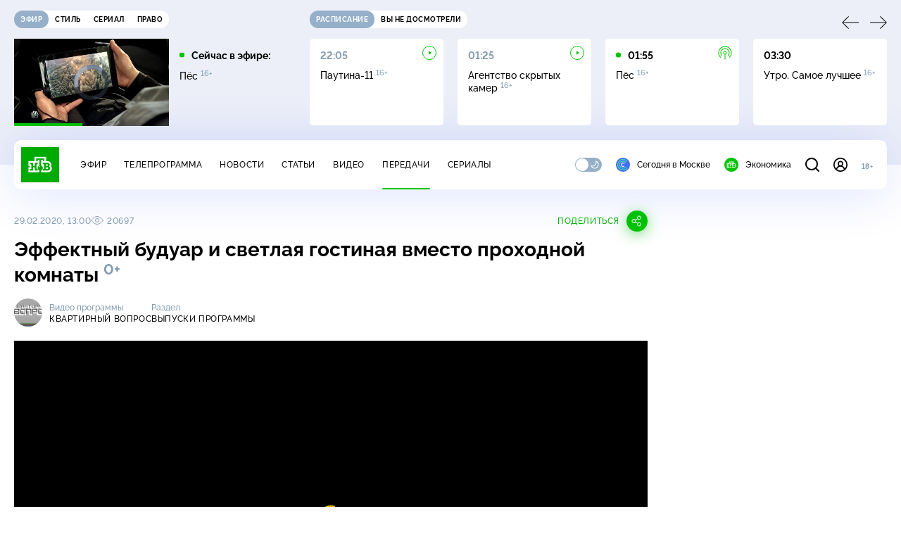

--- FILE ---
content_type: text/html; charset=utf-8
request_url: https://www.ntv.ru/peredacha/peredelka/m18962/o588852
body_size: 18366
content:
<!doctype html>
<html xmlns="//www.w3.org/1999/xhtml" xml:lang="en" lang="ru" prefix="ya: //webmaster.yandex.ru/vocabularies/">
  <head prefix="og: http://ogp.me/ns# fb: http://ogp.me/ns/fb# article: http://ogp.me/ns/article#">
    <script type="module" crossorigin src="https://static2.ntv.ru/assets/polyfills-CXUM0Phg.js"></script>

    <meta charset="UTF-8" />
    <meta name="viewport" content="width=device-width, initial-scale=1.0, maximum-scale=1.0, user-scalable=no" />

    <meta http-equiv="x-dns-prefetch-control" content="on" />
    <meta http-equiv="Content-Type" content="text/html; charset=utf-8" />
    <meta http-equiv="Content-Language" content="ru" />
    <meta http-equiv="X-UA-Compatible" content="IE=edge" />

    <meta name="telegram:channel" content="@ntvnews" />
    <meta property="fb:pages" content="100144730045043" />

    <meta name="msvalidate.01" content="7CE27288088CB29130CE54218DE04196" />
    <meta name="yandex-verification" content="847f9c4f6d1da5e1" />
    <meta name="yandex-verification" content="ff7d80f7b0440a46" />

    <link rel="shortcut icon" href="//cdn2-static.ntv.ru/favicon.ico" type="image/x-icon" />
    <link rel="mask-icon" href="//cdn2-static.ntv.ru/images/logo5.svg" color="#000" />

    <link rel="apple-touch-icon" sizes="57x57" href="//cdn2-static.ntv.ru/images/favicons/apple-touch-icon-57x57.png" />
    <link rel="apple-touch-icon" sizes="60x60" href="//cdn2-static.ntv.ru/images/favicons/apple-touch-icon-60x60.png" />
    <link rel="apple-touch-icon" sizes="72x72" href="//cdn2-static.ntv.ru/images/favicons/apple-touch-icon-72x72.png" />
    <link rel="apple-touch-icon" sizes="76x76" href="//cdn2-static.ntv.ru/images/favicons/apple-touch-icon-76x76.png" />
    <link rel="apple-touch-icon" sizes="114x114" href="//cdn2-static.ntv.ru/images/favicons/apple-touch-icon-114x114.png" />
    <link rel="apple-touch-icon" sizes="120x120" href="//cdn2-static.ntv.ru/images/favicons/apple-touch-icon-120x120.png" />
    <link rel="apple-touch-icon" sizes="144x144" href="//cdn2-static.ntv.ru/images/favicons/apple-touch-icon-144x144.png" />
    <link rel="apple-touch-icon" sizes="152x152" href="//cdn2-static.ntv.ru/images/favicons/apple-touch-icon-152x152.png" />
    <link rel="apple-touch-icon" sizes="180x180" href="//cdn2-static.ntv.ru/images/favicons/apple-touch-icon-180x180.png" />

    <link rel="icon" type="image/png" href="//cdn2-static.ntv.ru/images/favicons/favicon-32x32.png" sizes="32x32" />
    <link rel="icon" type="image/png" href="//cdn2-static.ntv.ru/images/favicons/favicon-194x194.png" sizes="194x194" />
    <link rel="icon" type="image/png" href="//cdn2-static.ntv.ru/images/favicons/favicon-96x96.png" sizes="96x96" />
    <link
      rel="icon"
      type="image/png"
      href="//cdn2-static.ntv.ru/images/favicons/android-chrome-192x192.png"
      sizes="192x192"
    />
    <link rel="icon" type="image/png" href="//cdn2-static.ntv.ru/images/favicons/favicon-16x16.png" sizes="16x16" />

    <meta name="msapplication-TileColor" content="#253345" />
    <meta name="msapplication-TileImage" content="//cdn2-static.ntv.ru/images/favicons/mstile-144x144.png" />

    <meta name="theme-color" content="#253345" />

    <meta name="robots" content="max-image-preview:large, max-video-preview:30" />

    <link rel="preconnect" href="//cdn2-static.ntv.ru/" crossorigin />
    <link rel="preconnect" href="//fonts.googleapis.com/" crossorigin />
    <link rel="preconnect" href="//ads.betweendigital.com" crossorigin />

    <link rel="manifest" href="https://www.ntv.ru/manifest.json" crossorigin="use-credentials" />

    <meta property="fb:app_id" content="398092463538505" />

    <title>Квартирный вопрос &#x2F; Выпуски программы &#x2F; Эффектный будуар и светлая гостиная вместо проходной комнаты &#x2F; Передачи НТВ</title>
<meta property="og:site_name" content="НТВ">
<meta property="og:url" content="https://www.ntv.ru/peredacha/peredelka/m18962/o588852/">
<link rel="canonical" href="https://www.ntv.ru/peredacha/peredelka/m18962/o588852/">
<meta name="title" content="Квартирный вопрос / Выпуски программы / Эффектный будуар и светлая гостиная вместо проходной комнаты / Передачи НТВ">
<meta name="description" content="Недавно в сообществе одного из районов Москвы появилось любопытное объявление: «Жительница Юлия Денисова отдает в хорошие руки стенку. И это не просто стенка, а участница &quot;Квартирного вопроса&quot;»! В итоге классика соцреализма обрела новую хозяйку, а герои этого выпуска — полное преображение проходной гостиной. // Смотрите на НТВ.Ru">
<meta name="keywords" content="гостиная, будуар, интерьер гостиной, идеи для гостиной, многофункциональная комната, гостина яспальня, спальня в гостиной, спальня, сиреневый в интерьере, розовый в интерьере, идеи для большой комнаты, идеи для квадратной комнаты, интерьер, декор, Квартирный вопрос новый выпуск, Квартирный вопрос все выпуски, НТВ, NTV">
<meta property="author" content="ntv.ru">
<meta property="og:type" content="video.tv_show">
<meta property="og:title" content="Квартирный вопрос / Выпуски программы / Эффектный будуар и светлая гостиная вместо проходной комнаты / Передачи НТВ">
<meta property="og:description" content="Недавно в сообществе одного из районов Москвы появилось любопытное объявление: «Жительница Юлия Денисова отдает в хорошие руки стенку. И это не просто стенка, а участница &quot;Квартирного вопроса&quot;»! В итоге классика соцреализма обрела новую хозяйку, а герои этого выпуска — полное преображение проходной гостиной. // Смотрите на НТВ.Ru">
<meta property="og:image" content="https://cdn2-static.ntv.ru/home/promo/20200229/kv_snvo.jpg">
<meta property="og:image:width" content="1024">
<meta property="og:image:height" content="539">
<meta name="twitter:creator" content="@ntvru">
<meta name="twitter:site" content="@ntvru">
<meta name="twitter:title" content="Квартирный вопрос / Выпуски программы / Эффектный будуар и светлая гостиная вместо проходной комнаты / Передачи НТВ">
<meta name="twitter:description" content="Недавно в сообществе одного из районов Москвы появилось любопытное объявление: «Жительница Юлия Денисова отдает в хорошие руки стенку. И это не просто стенка, а участница &quot;Квартирного вопроса&quot;»! В итоге классика соцреализма обрела новую хозяйку, а герои этого выпуска — полное преображение проходной гостиной. // Смотрите на НТВ.Ru">
<meta name="twitter:image" content="https://cdn2-static.ntv.ru/home/promo/20200229/kv_snvo.jpg">
<meta name="twitter:url" content="https://www.ntv.ru/peredacha/peredelka/m18962/o588852/">
<meta name="twitter:card" content="player">
<meta name="twitter:player:width" content="1024">
<meta name="twitter:player:height" content="576">
<meta name="twitter:app:id:iphone" content="720725187">
<meta name="twitter:app:id:googleplay" content="ru.ntv.client">
<meta property="video:duration" content="3016">
<meta property="ya:ovs:upload_date" content="2020-02-29T07:45:55+03:00">
<meta property="ya:ovs:adult" content="no">
<meta property="ya:ovs:feed_url" content="https://www.ntv.ru/exp/video/1830461">
<meta property="og:video:duration" content="3016">
<meta property="og:video:type" content="video/mp4">
<meta property="og:video:width" content="1024">
<meta property="og:video:height" content="576">
<meta property="og:video" content="https://cdn2-vod-mp4.ntv.ru/promo/snippets/2020/20200229/01088799_hd_hqNQenMZ7hGGXveaFF_cut_lo_snippet.mp4">
<script type="application/ld+json">{"@context":"https://schema.org","@type":"VideoObject","keywords":"гостиная, будуар, интерьер гостиной, идеи для гостиной, многофункциональная комната, гостина яспальня, спальня в гостиной, спальня, сиреневый в интерьере, розовый в интерьере, идеи для большой комнаты, идеи для квадратной комнаты, интерьер, декор, Квартирный вопрос новый выпуск, Квартирный вопрос все выпуски, НТВ, NTV","isFamilyFriendly":"true","name":"Эффектный будуар и светлая гостиная вместо проходной комнаты","description":"Недавно в сообществе одного из районов Москвы появилось любопытное объявление: «Жительница Юлия Денисова отдает в хорошие руки стенку. И это не просто стенка, а участница \"Квартирного вопроса\"»! В итоге классика соцреализма обрела новую хозяйку, а герои этого выпуска — полное преображение проходной гостиной.","thumbnailUrl":"https://cdn2-static.ntv.ru/home/promo/20200229/kv_snvo.jpg","uploadDate":"2020-02-29T13:00:00+0300","duration":"PT3016S","publisher":{"@type":"Organization","name":"НТВ.Ru","logo":{"@type":"ImageObject","url":"https://cdn2-static.ntv.ru/images/favicons/apple-touch-icon-60x60.png","width":60,"height":60}},"embedUrl":"https://www.ntv.ru/embed/1830461/","interactionStatistic":{"@type":"InteractionCounter","interactionType":{"@type":"http://schema.org/WatchAction"},"userInteractionCount":20697}}</script>
    
    <script async src="https://yandex.ru/ads/system/header-bidding.js"></script>
    <script>
      var adfoxBiddersMap = {
        myTarget: "867892",
        betweenDigital: "867894",
        adriver: "1267778",
        "adfox_roden-media": "1591857",
        adfox_mttech: "1551425",
        adfox_adsmart: "1639577",
        getintent: "1620836",
        "adfox_imho-video": "2456220",
        mediasniper: "2668023",
        "roxot": "2872335",
        buzzoola: "1186538",
        astralab: "1667446",
        otclick: "3121955",
        gnezdo: "2755801",
      };

      var adUnits = [
        {
          codeType: "instream",
          code: "videocontainer_hb",
          bids: [
            { bidder: "adfox_roden-media", params: { p1: "codta", p2: "gjlz" }, adBreakTypes: ["preroll", "midroll", "postroll"] },
            { bidder: "adfox_mttech", params: { p1: "comze", p2: "gdol" }, adBreakTypes: ["preroll", "midroll", "postroll"] },
            { bidder: "roxot", params: { placementId: '1604086b-59be-431f-9325-839e3e837534', sendTargetRef: true }, adBreakTypes: ["preroll", "midroll", "postroll"]  },
            { bidder: "adfox_imho-video", params: { p1: "cynet", p2: "eyit", puid1: "1"}, adBreakTypes: ["preroll", "midroll", "postroll"] }
          ],
        },
        {
        // GPM_Ntv.ru_D_Sidebar-player
          code: "adfox_15529136651199965",
          sizes: [[300, 600],[240, 400]],
          bids: [
            { bidder: "myTarget", params: { placementId: "828060" } },
            { bidder: "betweenDigital", params: { placementId: "3954968" } },
            { bidder: "adriver", params: { placementId: "40:GPM_Ntv.ru_D_Sidebar-player_300x600" }},
            { bidder: "adfox_adsmart", params: { p1: "cshei", p2: "hhro" } },
            { bidder: "mediasniper", params: { placementId: "3602" } },
            { bidder: "getintent", params: { placementId: "215_GPM_Ntv.ru_D_Sidebar-player_300x600" } },
            { bidder: "buzzoola", params: { placementId: "1220199" } },
            { bidder: "astralab", params: { placementId: "66ffa122b13381b469ae4ddd" } },
            { bidder: "otclick", params: { placementId: "7069" } },
          ],
        },
        {
          // GPM_Ntv.ru_D_News
          code: "adfox_155291584866026954",
          sizes: [[970, 250], [970, 90]],
          bids: [
            { bidder: "myTarget", params: { placementId: "334155" } },
            { bidder: "betweenDigital", params: { placementId: "2757038" } },
            { bidder: "adriver", params: { placementId: "40:GPM_Ntv.ru_D_News" } },
            { bidder: "getintent", params: { placementId: "215_GPM_Ntv.ru_D_News_970x250" } },
            { bidder: "buzzoola", params: { placementId: "1217539" } },
            { bidder: "mediasniper", params: { placementId: "16766" } },
            { bidder: "astralab", params: { placementId: "66ffa124b13381b469ae4df0" } },
            { bidder: "otclick", params: { placementId: "7929" } },
          ],
        },
        {
            // GPM_Ntv.ru_M_News
            code: "adfox_155291693917296631",
            sizes: [[300, 250], [300, 300]],
            bids: [
                { bidder: "myTarget", params: { placementId: "220158" } },
                { bidder: "betweenDigital", params: { placementId: "2757043" } },
                { bidder: "adriver", params: { placementId: "40:GPM_Ntv.ru_M_News_300x250" } },
                { bidder: "adfox_adsmart", params: { p1: "cqqaq", p2: "ul" } },
                { bidder: "getintent", params: { placementId: "215_GPM_Ntv.ru_M_News_300x250" } },
                { bidder: "mediasniper", params: { placementId: "3603" } },
                { bidder: "buzzoola", params: { placementId: "1217540" } },
                { bidder: "astralab", params: { placementId: "66ffa125b13381b469ae4dfa" } },
                { bidder: "otclick", params: { placementId: "7070" } },
            ],
        },
        {
          //GPM_NTV_M_AIR_300x250
          code: "GPM_NTV_M_AIR",
          sizes: [[300, 250]],
          bids: [
            { bidder: "myTarget", params: { placementId: "1718078" } },
            { bidder: "betweenDigital", params: { placementId: "4807123" } },
            { bidder: "adriver", params: { placementId: "40:GPM_NTV.ru_M_AIR_300x250" } },
            { bidder: "getintent", params: { placementId: "215_GPM_NTV.ru_M_AIR_300x250" } },
            { bidder: "buzzoola", params: { placementId: "1280638" } },
            { bidder: "mediasniper", params: { placementId: "18953" } },
            { bidder: "astralab", params: { placementId: "6731fc006ac583f80e728e4c" } },
          ],
        },
        {
          //GPM_ntv.ru_D_Bottom
          code: "GPM_ntv_D_Bottom",
          sizes: [[300, 250]],
          bids: [
            { bidder: "myTarget", params: { placementId: "1706634" } },
            { bidder: "betweenDigital", params: { placementId: "4802125" } },
            { bidder: "adriver", params: { placementId: "40:GPM_ntv.ru_D_Bottom" } },
            { bidder: "getintent", params: { placementId: "215_GPM_ntv.ru_D_Bottom_300x250" } },
            { bidder: "buzzoola", params: { placementId: "1278690" } },
            { bidder: "mediasniper", params: { placementId: "17805" } },
            { bidder: "astralab", params: { placementId: "671a4500b13381b469b0d8a1" } },
            { bidder: "otclick", params: { placementId: "8309" } },
          ],
        },
        {
          //GPM_Ntv.ru_D_InRead-combo
          code: "GPM_Ntv_D_inread_combo",
          sizes: [[300, 250]],
          bids: [
            { bidder: "myTarget", params: { placementId: "1706636" } },
            { bidder: "betweenDigital", params: { placementId: "4802126" } },
            { bidder: "adriver", params: { placementId: "40:GPM_Ntv.ru_D_InRead-combo" } },
            { bidder: "getintent", params: { placementId: "215_GPM_Ntv.ru_D_InRead-combo_300x250" } },
            { bidder: "buzzoola", params: { placementId: "1278691" } },
            { bidder: "mediasniper", params: { placementId: "17806" } },
            { bidder: "astralab", params: { placementId: "671a4504b13381b469b0d8ba" } },
            { bidder: "otclick", params: { placementId: "8310" } },
            { bidder: "gnezdo", params: { placementId: "347887" } },
          ],
        },
        {
          //GPM_ntv.ru_M_Bottom
          code: "GPM_ntv_M_Bottom",
          sizes: [[300, 250]],
          bids: [
            { bidder: "myTarget", params: { placementId: "1706638" } },
            { bidder: "betweenDigital", params: { placementId: "4802127" } },
            { bidder: "adriver", params: { placementId: "40:GPM_ntv.ru_M_Bottom" } },
            { bidder: "getintent", params: { placementId: "215_GPM_Ntv.ru_M_Bottom_300x250" } },
            { bidder: "buzzoola", params: { placementId: "1278692" } },
            { bidder: "mediasniper", params: { placementId: "3605" } },
            { bidder: "astralab", params: { placementId: "671a4508b13381b469b0d8d3" } },
            { bidder: "otclick", params: { placementId: "7068" } },
          ],
        },
      ];
      var userTimeout = 1000;

      var biddersCpmAdjustmentMap = {
        adfox_mttech: 0.45,
      };

      window.YaHeaderBiddingSettings = {
        biddersMap: adfoxBiddersMap,
        adUnits: adUnits,
        timeout: userTimeout,
        biddersCpmAdjustmentMap: biddersCpmAdjustmentMap,
      };
    </script>
    <script>
      window.Ya || (window.Ya = {});
      window.yaContextCb = window.yaContextCb || [];
      window.Ya.adfoxCode || (window.Ya.adfoxCode = {});
      window.Ya.adfoxCode.hbCallbacks || (window.Ya.adfoxCode.hbCallbacks = []);
    </script>
    <script src="https://yandex.ru/ads/system/context.js" async></script>
    <script type="text/javascript" src="//s3.wi-fi.ru/mtt/banners/libs/1.11.9/all.js" async></script>
    <script type="text/javascript" charset="utf-8" src="https://yandex.ru/ads/system/adsdk.js"></script>
    
<script>
(function (counterHostname) {
  function createScriprt(url) {
    var newScript = document.createElement('script');
    newScript.async = true;
    newScript.src = url;
    var referenceNode = document.querySelector('script');
    if (referenceNode) {
      referenceNode.parentNode.insertBefore(newScript, referenceNode);
    } else {
      document.firstElementChild.appendChild(newScript);
    }
  }

  window.MSCounter = { counterHostname: counterHostname };
  window.mscounterCallbacks = window.mscounterCallbacks || [];
  window.mscounterCallbacks.push(function() { msCounterExampleCom = new MSCounter.counter({ 'account':'ntv', 'tmsec': 'mx3_ntv', 'autohit' : true }); });
  createScriprt('https://tns-counter.ru/ncc/counter.js');
})();
</script>
    <script type="module" crossorigin src="https://static2.ntv.ru/assets/main-BsVf_Vhd.js"></script>
    <link rel="stylesheet" crossorigin href="https://static2.ntv.ru/assets/css/main-CTFJ1GU9.css">
  <link rel="stylesheet" href="https://static2.ntv.ru/assets/css/stories-CiaKgmlA.css"><link rel="stylesheet" href="https://static2.ntv.ru/assets/css/base-card-BO-Lgql1.css"><link rel="stylesheet" href="https://static2.ntv.ru/assets/css/recommendations-BGwo2Os2.css"><link rel="stylesheet" href="https://static2.ntv.ru/assets/css/auth-icon-ChYRYrcQ.css"><link rel="stylesheet" href="https://static2.ntv.ru/assets/css/oauth-DxMJS6sV.css"><link rel="stylesheet" href="https://static2.ntv.ru/assets/css/form-error-BQlSIfHr.css"><link rel="stylesheet" href="https://static2.ntv.ru/assets/css/form-item-LNeTIEX_.css"><link rel="stylesheet" href="https://static2.ntv.ru/assets/css/form-pin-Ck5PcGMN.css"><link rel="stylesheet" href="https://static2.ntv.ru/assets/css/age-pin-pane-DeVlYr4_.css"><link rel="stylesheet" href="https://static2.ntv.ru/assets/css/content-media-embed-CkkUuRB-.css"><link rel="stylesheet" href="https://static2.ntv.ru/assets/css/ad-side-bar-BhCGMKeE.css"><link rel="stylesheet" href="https://static2.ntv.ru/assets/css/simple-video-card-DwwlCFEO.css"><link rel="stylesheet" href="https://static2.ntv.ru/assets/css/right-col-Dm1Tr6C9.css"><link rel="stylesheet" href="https://static2.ntv.ru/assets/css/vod-player-Dh1mNrpd.css"><link rel="stylesheet" href="https://static2.ntv.ru/assets/css/meta-info-list-CWlGSVzv.css"><link rel="stylesheet" href="https://static2.ntv.ru/assets/css/simple-video-card-DwwlCFEO.css"><link rel="stylesheet" href="https://static2.ntv.ru/assets/css/social-share-CPIcqvoZ.css"><link rel="stylesheet" href="https://static2.ntv.ru/assets/css/content-top-D2_aaSf3.css"><link rel="stylesheet" href="https://static2.ntv.ru/assets/css/incut-source-CHzsvOJ9.css"><link rel="stylesheet" href="https://static2.ntv.ru/assets/css/content-img-XLSGw53s.css"><link rel="stylesheet" href="https://static2.ntv.ru/assets/css/timelines-QblgSMGL.css"><link rel="stylesheet" href="https://static2.ntv.ru/assets/css/list-container-DjnS56Yj.css"><link rel="stylesheet" href="https://static2.ntv.ru/assets/css/peredacha-similar-B_pHIoYz.css"><link rel="stylesheet" href="https://static2.ntv.ru/assets/css/comments-CnpKrY0a.css"><link rel="stylesheet" href="https://static2.ntv.ru/assets/css/ad-full-width-remzLXIw.css"><link rel="stylesheet" href="https://static2.ntv.ru/assets/css/two-column-CEy_QlXn.css"><link rel="stylesheet" href="https://static2.ntv.ru/assets/css/vod-player-Dh1mNrpd.css"><link rel="stylesheet" href="https://static2.ntv.ru/assets/css/simple-video-card-DwwlCFEO.css"><link rel="stylesheet" href="https://static2.ntv.ru/assets/css/meta-info-list-CWlGSVzv.css"><link rel="stylesheet" href="https://static2.ntv.ru/assets/css/peredacha-video-BltGkQE4.css"><link rel="modulepreload" crossorigin href="https://static2.ntv.ru/assets/js/peredacha-video-C4u0sFgz.js"></head>
  <body>
    <div id="branding_ntv"></div>
    <div id="app"><div app class="peredacha-issue-page"><div id="adfox_158712796103179977"></div><div id="adfox_160553551388831372"></div><header class="header"><div class="header__wrapp"><div class="header-top header__top" no-theme-transition><div class="container-ui"><div class="header-top__wrapp"><div class="header-air header-top__air"><div class="tabs-ui tabs-ui--base header-air__tabs"><div class="tabs-ui__wrapper"><div class="slider-ui tabs-ui__header tabs-ui__header--mb-0"><div class="slider-ui__slider--disable slider-ui__slider swiper"><div class="slider-ui__wrapper swiper-wrapper"><!--[--><!--[--><div class="ui-slider__slide swiper-slide tabs-ui__slide tabs-ui__slide--ntv"><!--[--><div class="hov-b tabs-ui__item tabs-ui__item--ntv"><!--[--><span class="cntr cntr-s"><!--[-->Эфир<!--]--></span><!--]--></div><!--]--></div><div class="ui-slider__slide swiper-slide tabs-ui__slide tabs-ui__slide--ntvstyle"><!--[--><div class="hov-b tabs-ui__item tabs-ui__item--ntvstyle"><!--[--><span class="cntr cntr-s"><!--[-->Стиль<!--]--></span><!--]--></div><!--]--></div><div class="ui-slider__slide swiper-slide tabs-ui__slide tabs-ui__slide--ntvseries"><!--[--><div class="hov-b tabs-ui__item tabs-ui__item--ntvseries"><!--[--><span class="cntr cntr-s"><!--[-->Сериал<!--]--></span><!--]--></div><!--]--></div><div class="ui-slider__slide swiper-slide tabs-ui__slide tabs-ui__slide--ntvlaw"><!--[--><div class="hov-b tabs-ui__item tabs-ui__item--ntvlaw"><!--[--><span class="cntr cntr-s"><!--[-->Право<!--]--></span><!--]--></div><!--]--></div><!--]--><!----><!--]--></div></div><!----><!----><!----><!----><!--[--><!--]--></div></div><!----></div><span></span></div><div class="header-announce header-top__announce"><div class="tabs-ui tabs-ui--base header-announce__tabs"><div class="tabs-ui__wrapper"><div class="slider-ui tabs-ui__header"><div class="slider-ui__slider--disable slider-ui__slider swiper"><div class="slider-ui__wrapper swiper-wrapper"><!--[--><!--[--><div class="ui-slider__slide swiper-slide tabs-ui__slide tabs-ui__slide--schedule"><!--[--><div class="hov-b tabs-ui__item tabs-ui__item--schedule"><!--[--><svg aria-hidden="true" width="20" height="20" class="header-announce__tab-icon"><use href="#icon-schedule"></use></svg><span class="cntr cntr-s header-announce__tab-name"><!--[-->расписание<!--]--></span><!--]--></div><!--]--></div><div class="ui-slider__slide swiper-slide tabs-ui__slide tabs-ui__slide--watch"><!--[--><div class="hov-b tabs-ui__item tabs-ui__item--watch"><!--[--><svg aria-hidden="true" width="20" height="20" class="header-announce__tab-icon"><use href="#icon-watch"></use></svg><span class="cntr cntr-s header-announce__tab-name"><!--[-->вы не досмотрели<!--]--></span><!--]--></div><!--]--></div><!--]--><!----><!--]--></div></div><!----><!----><!----><!----><!--[--><!--]--></div></div><div class="tabs-ui__content"><!--[--><div><div style="position:relative;height:124px;"><div class="loader loader--block loader--active"><div class="loader__icon"></div></div></div></div><!--]--></div></div></div></div></div></div><div class="header-nav header__nav"><div class="header-nav__wrapp"><!--[--><a class="router-ui header-nav__logo" href="/"><!--[--><img src="https://static2.ntv.ru/static/images/logo.png" width="54" height="50" alt="НТВ"><!--]--></a><!--]--><span class="cntr cntr-s header-nav__age header-nav__age--mobile"><!--[-->18+<!--]--></span><div style="" class="header-menu header-menu--desktop header-nav__left"><!----><nav class="header-menu__nav"><!--[--><li class="cap cap-xs header-menu__item"><!--[--><!--[--><a class="router-ui header-menu__link hov-b" no-theme-transition href="/air" title="Эфир"><!--[-->Эфир<!--]--></a><!--]--><!--]--></li><li class="cap cap-xs header-menu__item"><!--[--><!--[--><a class="router-ui header-menu__link hov-b" no-theme-transition href="/programma/" title="Телепрограмма"><!--[-->Телепрограмма<!--]--></a><!--]--><!--]--></li><li class="cap cap-xs header-menu__item"><!--[--><!--[--><a class="router-ui header-menu__link hov-b" no-theme-transition href="/novosti/" title="Новости"><!--[-->Новости<!--]--></a><!--]--><!--]--></li><li class="cap cap-xs header-menu__item"><!--[--><!--[--><a class="router-ui header-menu__link hov-b" no-theme-transition href="/cards/" title="Статьи"><!--[-->Статьи<!--]--></a><!--]--><!--]--></li><li class="cap cap-xs header-menu__item"><!--[--><!--[--><a class="router-ui header-menu__link hov-b" no-theme-transition href="/video/" title="Видео"><!--[-->Видео<!--]--></a><!--]--><!--]--></li><li class="cap cap-xs header-menu__item"><!--[--><!--[--><a class="router-ui active header-menu__link hov-b" no-theme-transition href="/peredacha/" title="Передачи"><!--[-->Передачи<!--]--></a><!--]--><!--]--></li><li class="cap cap-xs header-menu__item"><!--[--><!--[--><a class="router-ui header-menu__link hov-b" no-theme-transition href="/serial/" title="Сериалы"><!--[-->Сериалы<!--]--></a><!--]--><!--]--></li><!--]--></nav><div class="dropdown-ui header-menu__dropdown"><div class="dropdown-ui__trigger"><!--[--><ul class="dropdown-ui__trigger-default"><!--[--><li class="dropdown-ui__dot"></li><li class="dropdown-ui__dot"></li><li class="dropdown-ui__dot"></li><!--]--></ul><!--]--></div><!----></div><div class="switcher-ui switcher-ui--m toggle-dark-mode header-menu__theme"><div class="switcher-ui__icon switcher-ui__icon--left"><svg aria-hidden="true" width="24" height="24" class="switcher-ui__svg"><use href="#icon-sun"></use></svg></div><div class="switcher-ui__circle"></div><div class="switcher-ui__icon switcher-ui__icon--right"><svg aria-hidden="true" width="24" height="24" class="switcher-ui__svg"><use href="#icon-moon"></use></svg></div></div><nav class="header-projects header-menu__projects header-menu__projects--nav"><li class="b b-xs" no-theme-transition><!--[--><a href="https://www.ntv.ru/msk" title="Сегодня в Москве" class="header-projects__item hov-b"><svg aria-hidden="true" width="20" height="20"><use href="#icon-msk"></use></svg> Сегодня в Москве </a><!--]--></li><li class="b b-xs" no-theme-transition><!--[--><!--[--><a class="router-ui header-projects__item hov-b" href="/economics" title="Экономика"><!--[--><svg aria-hidden="true" width="20" height="20"><use href="#icon-ntv"></use></svg> Экономика <!--]--></a><!--]--><!--]--></li></nav></div><div class="header-nav__right"><span></span><svg aria-hidden="true" width="20" height="20" class="header-nav__search"><use href="#icon-loupe"></use></svg><template><!----></template><div class="auth-panel header-nav__auth"><!--[--><a class="router-ui" href="/auth/login" title="Войти"><!--[--><div class="auth-icon"><svg aria-hidden="true" width="20" height="20"><use href="#icon-auth"></use></svg><!----></div><!--]--></a><!--]--></div><span class="cntr cntr-s header-nav__age"><!--[-->18+<!--]--></span><button class="header-nav__burger" type="button"><svg aria-hidden="true" width="20" height="16"><use href="#icon-burger"></use></svg></button></div></div></div><span></span><div><!----></div></div></header><main class="view"><span></span><div class="content-two-column"><div class="content-two-column__top content-two-column__top--border"><div class="content-two-column__left"><!--[--><!--[--><!--]--><section class="peredacha-video peredacha-video-page" data-scroll-to><div class="content-top peredacha-video__top"><div class="content-top__wrapp"><div class="content-top__left"><!----><div class="content-top__meta"><p class="cap cap-xs content-top__date"><!--[-->29.02.2020, 13:00<!--]--></p><p class="cap cap-xs content-top__view"><!--[--><svg aria-hidden="true" width="18" height="12" class="content-top__eye"><use href="#icon-eye"></use></svg> 20697<!--]--></p></div><!--[--><!--]--></div><div class="content-top__right"><!--[--><div class="social-share social-share--horizontal social-share--trigger"><!----><div class="social-trigger social-share__trigger"><p class="cap cap-xs social-trigger__title"><!--[-->Поделиться<!--]--></p><svg aria-hidden="true" width="30" height="30" class="social-trigger__btn" title="Поделиться"><use href="#icon-share"></use></svg></div></div><!--]--></div></div><h1 class="h h-l content-top__title">Эффектный будуар и светлая гостиная вместо проходной комнаты&nbsp;<sup class='age-limit'>0+</sup></h1></div><div class="peredacha-video-info peredacha-video__info"><div class="meta-info-item meta-info-item--m peredacha-video-info__item"><div class="img-ui img-ui--show-loader meta-info-item__img"><img class="img-ui__img--lazy img-ui__img" src="" data-lazy="https://cdn2-static.ntv.ru/home/schedule/2024/20240927/1920kv_c.jpg" width="40" height="40" alt="" crossorigin="anonymous"></div><div class="meta-info-item__info"><p class="b b-xs meta-info-item__label"><!--[-->Видео программы<!--]--></p><!--[--><a class="router-ui meta-info-item__name meta-info-item__name--link hov-b" href="/peredacha/peredelka"><!--[--><p class="cap cap-xs">Квартирный вопрос</p><!--]--></a><!--]--><!----></div></div><div class="meta-info-item meta-info-item--xs peredacha-video-info__item"><!----><div class="meta-info-item__info"><p class="b b-xs meta-info-item__label"><!--[-->Раздел<!--]--></p><!--[--><a class="router-ui meta-info-item__name meta-info-item__name--link hov-b" href="/peredacha/peredelka/issues/18962"><!--[--><p class="cap cap-xs">Выпуски программы</p><!--]--></a><!--]--><!----></div></div></div><div class="content-media content-media--slider" data-snippet="https://cdn2-vod-mp4.ntv.ru/promo/snippets/2020/20200229/01088799_hd_hqNQenMZ7hGGXveaFF_cut_lo_snippet.mp4"><div class="content-media-player"><div class="content-media-player__screen"><span></span></div></div><div class="content-media__wrapp"><div data-slider-prev><svg aria-hidden="true" width="24" height="24"><use href="#icon-arrow"></use></svg></div><div data-slider-next><svg aria-hidden="true" width="24" height="24"><use href="#icon-arrow"></use></svg></div><div class="slider-ui content-media__slider"><div class="slider-ui__slider swiper"><div class="slider-ui__wrapper swiper-wrapper"><!--[--><!--[--><div class="ui-slider__slide swiper-slide content-media__slide"><!--[--><!--[--><a class="router-ui simple-video-card" date="2020-10-17T12:00:00+0300" href="/peredacha/peredelka/m18962/o625856"><!--[--><div class="card-img-ui simple-video-card__img" ratio="16-9"><div class="icon-play-ui icon-play-ui--m icon-play-ui--base card-img-ui__video-icon"><svg aria-hidden="true" width="8" height="10" class="icon-play-ui__icon"><use href="#icon-play"></use></svg></div><div class="img-ui img-ui-ratio img-ui-ratio--16-9 img-ui--show-loader card-img-ui__img"><img class="img-ui__img--lazy img-ui__img" src="" data-lazy="https://cdn2-static.ntv.ru/home/promo/20201017/kv.jpg" width="220px" height="124px" alt="" crossorigin="anonymous"></div><span></span></div><p class="c c-xxs simple-video-card__name hov-b">Это только цветочки! Урбанистичная кухня посреди цветочного поля</p><!--]--></a><!--]--><!--]--></div><div class="ui-slider__slide swiper-slide content-media__slide"><!--[--><!--[--><a class="router-ui simple-video-card" date="2020-10-10T12:00:00+0300" href="/peredacha/peredelka/m18962/o624220"><!--[--><div class="card-img-ui simple-video-card__img" ratio="16-9"><div class="icon-play-ui icon-play-ui--m icon-play-ui--base card-img-ui__video-icon"><svg aria-hidden="true" width="8" height="10" class="icon-play-ui__icon"><use href="#icon-play"></use></svg></div><div class="img-ui img-ui-ratio img-ui-ratio--16-9 img-ui--show-loader card-img-ui__img"><img class="img-ui__img--lazy img-ui__img" src="" data-lazy="https://cdn2-static.ntv.ru/home/promo/20201010/kv.jpg" width="220px" height="124px" alt="" crossorigin="anonymous"></div><span></span></div><p class="c c-xxs simple-video-card__name hov-b">Вода, кедры и биокамин: гостиная, вдохновленная Байкалом</p><!--]--></a><!--]--><!--]--></div><div class="ui-slider__slide swiper-slide content-media__slide"><!--[--><!--[--><a class="router-ui simple-video-card" date="2020-10-03T12:00:00+0300" href="/peredacha/peredelka/m18962/o623097"><!--[--><div class="card-img-ui simple-video-card__img" ratio="16-9"><div class="icon-play-ui icon-play-ui--m icon-play-ui--base card-img-ui__video-icon"><svg aria-hidden="true" width="8" height="10" class="icon-play-ui__icon"><use href="#icon-play"></use></svg></div><div class="img-ui img-ui-ratio img-ui-ratio--16-9 img-ui--show-loader card-img-ui__img"><img class="img-ui__img--lazy img-ui__img" src="" data-lazy="https://cdn2-static.ntv.ru/home/promo/20201003/kv.jpg" width="220px" height="124px" alt="" crossorigin="anonymous"></div><span></span></div><p class="c c-xxs simple-video-card__name hov-b">Фисташковая спальня-гостиная с удобным зонированием</p><!--]--></a><!--]--><!--]--></div><div class="ui-slider__slide swiper-slide content-media__slide"><!--[--><!--[--><a class="router-ui simple-video-card" date="2020-09-26T12:00:00+0300" href="/peredacha/peredelka/m18962/o621644"><!--[--><div class="card-img-ui simple-video-card__img" ratio="16-9"><div class="icon-play-ui icon-play-ui--m icon-play-ui--base card-img-ui__video-icon"><svg aria-hidden="true" width="8" height="10" class="icon-play-ui__icon"><use href="#icon-play"></use></svg></div><div class="img-ui img-ui-ratio img-ui-ratio--16-9 img-ui--show-loader card-img-ui__img"><img class="img-ui__img--lazy img-ui__img" src="" data-lazy="https://cdn2-static.ntv.ru/home/promo/20200926/KV.jpg" width="220px" height="124px" alt="" crossorigin="anonymous"></div><span></span></div><p class="c c-xxs simple-video-card__name hov-b">Яркая и&nbsp;стильная спальня-каюта</p><!--]--></a><!--]--><!--]--></div><div class="ui-slider__slide swiper-slide content-media__slide"><!--[--><!--[--><a class="router-ui simple-video-card" date="2020-09-19T12:00:00+0300" href="/peredacha/peredelka/m18962/o620518"><!--[--><div class="card-img-ui simple-video-card__img" ratio="16-9"><div class="icon-play-ui icon-play-ui--m icon-play-ui--base card-img-ui__video-icon"><svg aria-hidden="true" width="8" height="10" class="icon-play-ui__icon"><use href="#icon-play"></use></svg></div><div class="img-ui img-ui-ratio img-ui-ratio--16-9 img-ui--show-loader card-img-ui__img"><img class="img-ui__img--lazy img-ui__img" src="" data-lazy="https://cdn2-static.ntv.ru/home/promo/20200918/kvv.jpg" width="220px" height="124px" alt="" crossorigin="anonymous"></div><span></span></div><p class="c c-xxs simple-video-card__name hov-b">Комфортная кухня-антистресс</p><!--]--></a><!--]--><!--]--></div><div class="ui-slider__slide swiper-slide content-media__slide"><!--[--><!--[--><a class="router-ui simple-video-card" date="2020-09-12T12:00:00+0300" href="/peredacha/peredelka/m18962/o619959"><!--[--><div class="card-img-ui simple-video-card__img" ratio="16-9"><div class="icon-play-ui icon-play-ui--m icon-play-ui--base card-img-ui__video-icon"><svg aria-hidden="true" width="8" height="10" class="icon-play-ui__icon"><use href="#icon-play"></use></svg></div><div class="img-ui img-ui-ratio img-ui-ratio--16-9 img-ui--show-loader card-img-ui__img"><img class="img-ui__img--lazy img-ui__img" src="" data-lazy="https://cdn2-static.ntv.ru/home/promo/20200911/kv.jpg" width="220px" height="124px" alt="" crossorigin="anonymous"></div><span></span></div><p class="c c-xxs simple-video-card__name hov-b">Волшебство музыки: зонированная спальня с&nbsp;органом для двух сестер-студенток</p><!--]--></a><!--]--><!--]--></div><div class="ui-slider__slide swiper-slide content-media__slide"><!--[--><!--[--><a class="router-ui simple-video-card" date="2020-09-05T12:00:00+0300" href="/peredacha/peredelka/m18962/o618396"><!--[--><div class="card-img-ui simple-video-card__img" ratio="16-9"><div class="icon-play-ui icon-play-ui--m icon-play-ui--base card-img-ui__video-icon"><svg aria-hidden="true" width="8" height="10" class="icon-play-ui__icon"><use href="#icon-play"></use></svg></div><div class="img-ui img-ui-ratio img-ui-ratio--16-9 img-ui--show-loader card-img-ui__img"><img class="img-ui__img--lazy img-ui__img" src="" data-lazy="https://cdn2-static.ntv.ru/home/promo/20200905/kv_new.jpg" width="220px" height="124px" alt="" crossorigin="anonymous"></div><span></span></div><p class="c c-xxs simple-video-card__name hov-b">Кирпичные оттенки авангарда: спальня в&nbsp;стиле модерн</p><!--]--></a><!--]--><!--]--></div><div class="ui-slider__slide swiper-slide content-media__slide"><!--[--><!--[--><a class="router-ui simple-video-card" date="2020-07-04T12:00:00+0300" href="/peredacha/peredelka/m18962/o609801"><!--[--><div class="card-img-ui simple-video-card__img" ratio="16-9"><div class="icon-play-ui icon-play-ui--m icon-play-ui--base card-img-ui__video-icon"><svg aria-hidden="true" width="8" height="10" class="icon-play-ui__icon"><use href="#icon-play"></use></svg></div><div class="img-ui img-ui-ratio img-ui-ratio--16-9 img-ui--show-loader card-img-ui__img"><img class="img-ui__img--lazy img-ui__img" src="" data-lazy="https://cdn2-static.ntv.ru/home/promo/20200704/kv.jpg" width="220px" height="124px" alt="" crossorigin="anonymous"></div><span></span></div><p class="c c-xxs simple-video-card__name hov-b">Просторная кухня с&nbsp;&laquo;перчинкой&raquo; в&nbsp;старинном доме</p><!--]--></a><!--]--><!--]--></div><div class="ui-slider__slide swiper-slide content-media__slide"><!--[--><!--[--><a class="router-ui simple-video-card" date="2020-06-27T12:00:00+0300" href="/peredacha/peredelka/m18962/o608640"><!--[--><div class="card-img-ui simple-video-card__img" ratio="16-9"><div class="icon-play-ui icon-play-ui--m icon-play-ui--base card-img-ui__video-icon"><svg aria-hidden="true" width="8" height="10" class="icon-play-ui__icon"><use href="#icon-play"></use></svg></div><div class="img-ui img-ui-ratio img-ui-ratio--16-9 img-ui--show-loader card-img-ui__img"><img class="img-ui__img--lazy img-ui__img" src="" data-lazy="https://cdn2-static.ntv.ru/home/promo/20200627/KV29.jpg" width="220px" height="124px" alt="" crossorigin="anonymous"></div><span></span></div><p class="c c-xxs simple-video-card__name hov-b">Яркая кухня-гостиная с итальянским колоритом</p><!--]--></a><!--]--><!--]--></div><div class="ui-slider__slide swiper-slide content-media__slide"><!--[--><!--[--><a class="router-ui simple-video-card" date="2020-06-20T12:00:00+0300" href="/peredacha/peredelka/m18962/o607705"><!--[--><div class="card-img-ui simple-video-card__img" ratio="16-9"><div class="icon-play-ui icon-play-ui--m icon-play-ui--base card-img-ui__video-icon"><svg aria-hidden="true" width="8" height="10" class="icon-play-ui__icon"><use href="#icon-play"></use></svg></div><div class="img-ui img-ui-ratio img-ui-ratio--16-9 img-ui--show-loader card-img-ui__img"><img class="img-ui__img--lazy img-ui__img" src="" data-lazy="https://cdn2-static.ntv.ru/home/promo/20200619/kvv.jpg" width="220px" height="124px" alt="" crossorigin="anonymous"></div><span></span></div><p class="c c-xxs simple-video-card__name hov-b">Стильный интерьер гостиной с мини-кухней вместо постсоветского шика</p><!--]--></a><!--]--><!--]--></div><div class="ui-slider__slide swiper-slide content-media__slide"><!--[--><!--[--><a class="router-ui simple-video-card" date="2020-06-13T12:00:00+0300" href="/peredacha/peredelka/m18962/o606996"><!--[--><div class="card-img-ui simple-video-card__img" ratio="16-9"><div class="icon-play-ui icon-play-ui--m icon-play-ui--base card-img-ui__video-icon"><svg aria-hidden="true" width="8" height="10" class="icon-play-ui__icon"><use href="#icon-play"></use></svg></div><div class="img-ui img-ui-ratio img-ui-ratio--16-9 img-ui--show-loader card-img-ui__img"><img class="img-ui__img--lazy img-ui__img" src="" data-lazy="https://cdn2-static.ntv.ru/home/promo/20200613/kv.jpg" width="220px" height="124px" alt="" crossorigin="anonymous"></div><span></span></div><p class="c c-xxs simple-video-card__name hov-b">Изящная гостиная в стиле ар-деко для двух сестер</p><!--]--></a><!--]--><!--]--></div><div class="ui-slider__slide swiper-slide content-media__slide"><!--[--><!--[--><a class="router-ui simple-video-card" date="2020-06-06T12:00:00+0300" href="/peredacha/peredelka/m18962/o605678"><!--[--><div class="card-img-ui simple-video-card__img" ratio="16-9"><div class="icon-play-ui icon-play-ui--m icon-play-ui--base card-img-ui__video-icon"><svg aria-hidden="true" width="8" height="10" class="icon-play-ui__icon"><use href="#icon-play"></use></svg></div><div class="img-ui img-ui-ratio img-ui-ratio--16-9 img-ui--show-loader card-img-ui__img"><img class="img-ui__img--lazy img-ui__img" src="" data-lazy="https://cdn2-static.ntv.ru/home/promo/20200606/kv_vopros.jpg" width="220px" height="124px" alt="" crossorigin="anonymous"></div><span></span></div><p class="c c-xxs simple-video-card__name hov-b">Кухня-гостиная в&nbsp;оттенках северного леса с&nbsp;брусничным диваном и люстрой-паутиной</p><!--]--></a><!--]--><!--]--></div><div class="ui-slider__slide swiper-slide content-media__slide"><!--[--><!--[--><a class="router-ui simple-video-card" date="2020-05-30T12:00:00+0300" href="/peredacha/peredelka/m18962/o604656"><!--[--><div class="card-img-ui simple-video-card__img" ratio="16-9"><div class="icon-play-ui icon-play-ui--m icon-play-ui--base card-img-ui__video-icon"><svg aria-hidden="true" width="8" height="10" class="icon-play-ui__icon"><use href="#icon-play"></use></svg></div><div class="img-ui img-ui-ratio img-ui-ratio--16-9 img-ui--show-loader card-img-ui__img"><img class="img-ui__img--lazy img-ui__img" src="" data-lazy="https://cdn2-static.ntv.ru/home/promo/20200530/KV2.jpg" width="220px" height="124px" alt="" crossorigin="anonymous"></div><span></span></div><p class="c c-xxs simple-video-card__name hov-b">Гостиная и спальня в стиле бохо для творческой семьи</p><!--]--></a><!--]--><!--]--></div><div class="ui-slider__slide swiper-slide content-media__slide"><!--[--><!--[--><a class="router-ui simple-video-card" date="2020-05-23T12:00:00+0300" href="/peredacha/peredelka/m18962/o603537"><!--[--><div class="card-img-ui simple-video-card__img" ratio="16-9"><div class="icon-play-ui icon-play-ui--m icon-play-ui--base card-img-ui__video-icon"><svg aria-hidden="true" width="8" height="10" class="icon-play-ui__icon"><use href="#icon-play"></use></svg></div><div class="img-ui img-ui-ratio img-ui-ratio--16-9 img-ui--show-loader card-img-ui__img"><img class="img-ui__img--lazy img-ui__img" src="" data-lazy="https://cdn2-static.ntv.ru/home/promo/20200523/KV.jpg" width="220px" height="124px" alt="" crossorigin="anonymous"></div><span></span></div><p class="c c-xxs simple-video-card__name hov-b">Сочная спальная-натюрморт в&nbsp;духе Джорджо Моранди</p><!--]--></a><!--]--><!--]--></div><div class="ui-slider__slide swiper-slide content-media__slide"><!--[--><!--[--><a class="router-ui simple-video-card" date="2020-05-16T12:00:00+0300" href="/peredacha/peredelka/m18962/o602119"><!--[--><div class="card-img-ui simple-video-card__img" ratio="16-9"><div class="icon-play-ui icon-play-ui--m icon-play-ui--base card-img-ui__video-icon"><svg aria-hidden="true" width="8" height="10" class="icon-play-ui__icon"><use href="#icon-play"></use></svg></div><div class="img-ui img-ui-ratio img-ui-ratio--16-9 img-ui--show-loader card-img-ui__img"><img class="img-ui__img--lazy img-ui__img" src="" data-lazy="https://cdn2-static.ntv.ru/home/promo/20200515/kv.jpg" width="220px" height="124px" alt="" crossorigin="anonymous"></div><span></span></div><p class="c c-xxs simple-video-card__name hov-b">Спальня для настоящего релакса с гардеробной и спрятанными нишами</p><!--]--></a><!--]--><!--]--></div><div class="ui-slider__slide swiper-slide content-media__slide"><!--[--><!--[--><a class="router-ui simple-video-card" date="2020-05-11T11:50:00+0300" href="/peredacha/peredelka/m18962/o602081"><!--[--><div class="card-img-ui simple-video-card__img" ratio="16-9"><div class="icon-play-ui icon-play-ui--m icon-play-ui--base card-img-ui__video-icon"><svg aria-hidden="true" width="8" height="10" class="icon-play-ui__icon"><use href="#icon-play"></use></svg></div><div class="img-ui img-ui-ratio img-ui-ratio--16-9 img-ui--show-loader card-img-ui__img"><img class="img-ui__img--lazy img-ui__img" src="" data-lazy="https://cdn2-static.ntv.ru/home/promo/20200510/KV_full.jpg" width="220px" height="124px" alt="" crossorigin="anonymous"></div><span></span></div><p class="c c-xxs simple-video-card__name hov-b">Сказочная детская для трех маленьких принцесс</p><!--]--></a><!--]--><!--]--></div><div class="ui-slider__slide swiper-slide content-media__slide"><!--[--><!--[--><a class="router-ui simple-video-card" date="2020-05-02T12:00:00+0300" href="/peredacha/peredelka/m18962/o601438"><!--[--><div class="card-img-ui simple-video-card__img" ratio="16-9"><div class="icon-play-ui icon-play-ui--m icon-play-ui--base card-img-ui__video-icon"><svg aria-hidden="true" width="8" height="10" class="icon-play-ui__icon"><use href="#icon-play"></use></svg></div><div class="img-ui img-ui-ratio img-ui-ratio--16-9 img-ui--show-loader card-img-ui__img"><img class="img-ui__img--lazy img-ui__img" src="" data-lazy="https://cdn2-static.ntv.ru/home/promo/20200502/kv.jpg" width="220px" height="124px" alt="" crossorigin="anonymous"></div><span></span></div><p class="c c-xxs simple-video-card__name hov-b">Контрастная бархатная спальня со световым арт-объектом</p><!--]--></a><!--]--><!--]--></div><div class="ui-slider__slide swiper-slide content-media__slide"><!--[--><!--[--><a class="router-ui simple-video-card" date="2020-04-25T12:00:00+0300" href="/peredacha/peredelka/m18962/o599836"><!--[--><div class="card-img-ui simple-video-card__img" ratio="16-9"><div class="icon-play-ui icon-play-ui--m icon-play-ui--base card-img-ui__video-icon"><svg aria-hidden="true" width="8" height="10" class="icon-play-ui__icon"><use href="#icon-play"></use></svg></div><div class="img-ui img-ui-ratio img-ui-ratio--16-9 img-ui--show-loader card-img-ui__img"><img class="img-ui__img--lazy img-ui__img" src="" data-lazy="https://cdn2-static.ntv.ru/home/promo/20200425/kv.jpg" width="220px" height="124px" alt="" crossorigin="anonymous"></div><span></span></div><p class="c c-xxs simple-video-card__name hov-b">Лимонная гостиная с&nbsp;натуральными фактурами и&nbsp;панно из мха</p><!--]--></a><!--]--><!--]--></div><div class="ui-slider__slide swiper-slide content-media__slide"><!--[--><!--[--><a class="router-ui simple-video-card" date="2020-04-18T12:00:00+0300" href="/peredacha/peredelka/m18962/o597896"><!--[--><div class="card-img-ui simple-video-card__img" ratio="16-9"><div class="icon-play-ui icon-play-ui--m icon-play-ui--base card-img-ui__video-icon"><svg aria-hidden="true" width="8" height="10" class="icon-play-ui__icon"><use href="#icon-play"></use></svg></div><div class="img-ui img-ui-ratio img-ui-ratio--16-9 img-ui--show-loader card-img-ui__img"><img class="img-ui__img--lazy img-ui__img" src="" data-lazy="https://cdn2-static.ntv.ru/home/promo/20200418/KV.jpg" width="220px" height="124px" alt="" crossorigin="anonymous"></div><span></span></div><p class="c c-xxs simple-video-card__name hov-b">Кухня-праздник для готовки с&nbsp;огоньком и&nbsp;веселых посиделок</p><!--]--></a><!--]--><!--]--></div><div class="ui-slider__slide swiper-slide content-media__slide"><!--[--><!--[--><a class="router-ui simple-video-card" date="2020-04-11T12:00:00+0300" href="/peredacha/peredelka/m18962/o596116"><!--[--><div class="card-img-ui simple-video-card__img" ratio="16-9"><div class="icon-play-ui icon-play-ui--m icon-play-ui--base card-img-ui__video-icon"><svg aria-hidden="true" width="8" height="10" class="icon-play-ui__icon"><use href="#icon-play"></use></svg></div><div class="img-ui img-ui-ratio img-ui-ratio--16-9 img-ui--show-loader card-img-ui__img"><img class="img-ui__img--lazy img-ui__img" src="" data-lazy="https://cdn2-static.ntv.ru/home/promo/20200410/kv.jpg" width="220px" height="124px" alt="" crossorigin="anonymous"></div><span></span></div><p class="c c-xxs simple-video-card__name hov-b">Кухня с&nbsp;зеркальной стеной, красной звездой и&nbsp;росписью в&nbsp;стиле Дейнека</p><!--]--></a><!--]--><!--]--></div><div class="ui-slider__slide swiper-slide content-media__slide"><!--[--><!--[--><a class="router-ui simple-video-card" date="2020-04-04T12:00:00+0300" href="/peredacha/peredelka/m18962/o594678"><!--[--><div class="card-img-ui simple-video-card__img" ratio="16-9"><div class="icon-play-ui icon-play-ui--m icon-play-ui--base card-img-ui__video-icon"><svg aria-hidden="true" width="8" height="10" class="icon-play-ui__icon"><use href="#icon-play"></use></svg></div><div class="img-ui img-ui-ratio img-ui-ratio--16-9 img-ui--show-loader card-img-ui__img"><img class="img-ui__img--lazy img-ui__img" src="" data-lazy="https://cdn2-static.ntv.ru/home/promo/20200403/kvv.jpg" width="220px" height="124px" alt="" crossorigin="anonymous"></div><span></span></div><p class="c c-xxs simple-video-card__name hov-b">Спальня-головоломка с кабинетом на лоджии</p><!--]--></a><!--]--><!--]--></div><div class="ui-slider__slide swiper-slide content-media__slide"><!--[--><!--[--><a class="router-ui simple-video-card" date="2020-03-28T12:00:00+0300" href="/peredacha/peredelka/m18962/o593758"><!--[--><div class="card-img-ui simple-video-card__img" ratio="16-9"><div class="icon-play-ui icon-play-ui--m icon-play-ui--base card-img-ui__video-icon"><svg aria-hidden="true" width="8" height="10" class="icon-play-ui__icon"><use href="#icon-play"></use></svg></div><div class="img-ui img-ui-ratio img-ui-ratio--16-9 img-ui--show-loader card-img-ui__img"><img class="img-ui__img--lazy img-ui__img" src="" data-lazy="https://cdn2-static.ntv.ru/home/promo/20200327/kvv.jpg" width="220px" height="124px" alt="" crossorigin="anonymous"></div><span></span></div><p class="c c-xxs simple-video-card__name hov-b">Стрит-арт в&nbsp;гостиной с&nbsp;камином, колоннами и&nbsp;троном для кота</p><!--]--></a><!--]--><!--]--></div><div class="ui-slider__slide swiper-slide content-media__slide"><!--[--><!--[--><a class="router-ui simple-video-card" date="2020-03-21T12:00:00+0300" href="/peredacha/peredelka/m18962/o593397"><!--[--><div class="card-img-ui simple-video-card__img" ratio="16-9"><div class="icon-play-ui icon-play-ui--m icon-play-ui--base card-img-ui__video-icon"><svg aria-hidden="true" width="8" height="10" class="icon-play-ui__icon"><use href="#icon-play"></use></svg></div><div class="img-ui img-ui-ratio img-ui-ratio--16-9 img-ui--show-loader card-img-ui__img"><img class="img-ui__img--lazy img-ui__img" src="" data-lazy="https://cdn2-static.ntv.ru/home/promo/20200320/kvv.jpg" width="220px" height="124px" alt="" crossorigin="anonymous"></div><span></span></div><p class="c c-xxs simple-video-card__name hov-b">Две в&nbsp;одной: комфортная детская для погодков</p><!--]--></a><!--]--><!--]--></div><div class="ui-slider__slide swiper-slide content-media__slide"><!--[--><!--[--><a class="router-ui simple-video-card" date="2020-03-14T12:00:00+0300" href="/peredacha/peredelka/m18962/o591781"><!--[--><div class="card-img-ui simple-video-card__img" ratio="16-9"><div class="icon-play-ui icon-play-ui--m icon-play-ui--base card-img-ui__video-icon"><svg aria-hidden="true" width="8" height="10" class="icon-play-ui__icon"><use href="#icon-play"></use></svg></div><div class="img-ui img-ui-ratio img-ui-ratio--16-9 img-ui--show-loader card-img-ui__img"><img class="img-ui__img--lazy img-ui__img" src="" data-lazy="https://cdn2-static.ntv.ru/home/promo/20200314/kv_f.jpg" width="220px" height="124px" alt="" crossorigin="anonymous"></div><span></span></div><p class="c c-xxs simple-video-card__name hov-b">Стильная обеденная зона с няшным котиком</p><!--]--></a><!--]--><!--]--></div><div class="ui-slider__slide swiper-slide content-media__slide"><!--[--><!--[--><a class="router-ui simple-video-card" date="2020-03-07T12:00:00+0300" href="/peredacha/peredelka/m18962/o591416"><!--[--><div class="card-img-ui simple-video-card__img" ratio="16-9"><div class="icon-play-ui icon-play-ui--m icon-play-ui--base card-img-ui__video-icon"><svg aria-hidden="true" width="8" height="10" class="icon-play-ui__icon"><use href="#icon-play"></use></svg></div><div class="img-ui img-ui-ratio img-ui-ratio--16-9 img-ui--show-loader card-img-ui__img"><img class="img-ui__img--lazy img-ui__img" src="" data-lazy="https://cdn2-static.ntv.ru/home/promo/20200307/KV.jpg" width="220px" height="124px" alt="" crossorigin="anonymous"></div><span></span></div><p class="c c-xxs simple-video-card__name hov-b">Яркое решение для темной маленькой кухни</p><!--]--></a><!--]--><!--]--></div><div class="ui-slider__slide swiper-slide content-media__slide"><!--[--><!--[--><a class="router-ui active exact simple-video-card" date="2020-02-29T11:55:00+0300" href="/peredacha/peredelka/m18962/o588852"><!--[--><div class="card-img-ui simple-video-card__img" ratio="16-9"><div class="icon-play-ui icon-play-ui--m icon-play-ui--base card-img-ui__video-icon"><svg aria-hidden="true" width="8" height="10" class="icon-play-ui__icon"><use href="#icon-play"></use></svg></div><div class="img-ui img-ui-ratio img-ui-ratio--16-9 img-ui--show-loader card-img-ui__img"><img class="img-ui__img--lazy img-ui__img" src="" data-lazy="https://cdn2-static.ntv.ru/home/promo/20200229/kv.jpg" width="220px" height="124px" alt="" crossorigin="anonymous"></div><span></span></div><p class="c c-xxs simple-video-card__name hov-b">Эффектный будуар и светлая гостиная вместо проходной комнаты</p><!--]--></a><!--]--><!--]--></div><div class="ui-slider__slide swiper-slide content-media__slide"><!--[--><!--[--><a class="router-ui simple-video-card" date="2020-02-22T12:00:00+0300" href="/peredacha/peredelka/m18962/o588003"><!--[--><div class="card-img-ui simple-video-card__img" ratio="16-9"><div class="icon-play-ui icon-play-ui--m icon-play-ui--base card-img-ui__video-icon"><svg aria-hidden="true" width="8" height="10" class="icon-play-ui__icon"><use href="#icon-play"></use></svg></div><div class="img-ui img-ui-ratio img-ui-ratio--16-9 img-ui--show-loader card-img-ui__img"><img class="img-ui__img--lazy img-ui__img" src="" data-lazy="https://cdn2-static.ntv.ru/home/promo/20200222/01088798.jpg" width="220px" height="124px" alt="" crossorigin="anonymous"></div><span></span></div><p class="c c-xxs simple-video-card__name hov-b">Интерьер-трансформер для спальни и гостиной</p><!--]--></a><!--]--><!--]--></div><div class="ui-slider__slide swiper-slide content-media__slide"><!--[--><!--[--><a class="router-ui simple-video-card" date="2020-02-15T12:00:00+0300" href="/peredacha/peredelka/m18962/o586738"><!--[--><div class="card-img-ui simple-video-card__img" ratio="16-9"><div class="icon-play-ui icon-play-ui--m icon-play-ui--base card-img-ui__video-icon"><svg aria-hidden="true" width="8" height="10" class="icon-play-ui__icon"><use href="#icon-play"></use></svg></div><div class="img-ui img-ui-ratio img-ui-ratio--16-9 img-ui--show-loader card-img-ui__img"><img class="img-ui__img--lazy img-ui__img" src="" data-lazy="https://cdn2-static.ntv.ru/home/promo/20200214/kvartirniy.jpg" width="220px" height="124px" alt="" crossorigin="anonymous"></div><span></span></div><p class="c c-xxs simple-video-card__name hov-b">Гостиная в морском стиле с многофункциональными зонами</p><!--]--></a><!--]--><!--]--></div><div class="ui-slider__slide swiper-slide content-media__slide"><!--[--><!--[--><a class="router-ui simple-video-card" date="2020-02-08T11:55:00+0300" href="/peredacha/peredelka/m18962/o585836"><!--[--><div class="card-img-ui simple-video-card__img" ratio="16-9"><div class="icon-play-ui icon-play-ui--m icon-play-ui--base card-img-ui__video-icon"><svg aria-hidden="true" width="8" height="10" class="icon-play-ui__icon"><use href="#icon-play"></use></svg></div><div class="img-ui img-ui-ratio img-ui-ratio--16-9 img-ui--show-loader card-img-ui__img"><img class="img-ui__img--lazy img-ui__img" src="" data-lazy="https://cdn2-static.ntv.ru/home/promo/20200207/kvv.jpg" width="220px" height="124px" alt="" crossorigin="anonymous"></div><span></span></div><p class="c c-xxs simple-video-card__name hov-b">Уютная кухня в&nbsp;духе семейного итальянского ресторана</p><!--]--></a><!--]--><!--]--></div><div class="ui-slider__slide swiper-slide content-media__slide"><!--[--><!--[--><a class="router-ui simple-video-card" date="2020-02-01T11:55:00+0300" href="/peredacha/peredelka/m18962/o584498"><!--[--><div class="card-img-ui simple-video-card__img" ratio="16-9"><div class="icon-play-ui icon-play-ui--m icon-play-ui--base card-img-ui__video-icon"><svg aria-hidden="true" width="8" height="10" class="icon-play-ui__icon"><use href="#icon-play"></use></svg></div><div class="img-ui img-ui-ratio img-ui-ratio--16-9 img-ui--show-loader card-img-ui__img"><img class="img-ui__img--lazy img-ui__img" src="" data-lazy="https://cdn2-static.ntv.ru/home/promo/20200201/kv.jpg" width="220px" height="124px" alt="" crossorigin="anonymous"></div><span></span></div><p class="c c-xxs simple-video-card__name hov-b">Свободная для творчества спальня с солнечной стеной</p><!--]--></a><!--]--><!--]--></div><div class="ui-slider__slide swiper-slide content-media__slide"><!--[--><!--[--><a class="router-ui simple-video-card" date="2020-01-25T12:00:00+0300" href="/peredacha/peredelka/m18962/o583182"><!--[--><div class="card-img-ui simple-video-card__img" ratio="16-9"><div class="icon-play-ui icon-play-ui--m icon-play-ui--base card-img-ui__video-icon"><svg aria-hidden="true" width="8" height="10" class="icon-play-ui__icon"><use href="#icon-play"></use></svg></div><div class="img-ui img-ui-ratio img-ui-ratio--16-9 img-ui--show-loader card-img-ui__img"><img class="img-ui__img--lazy img-ui__img" src="" data-lazy="https://cdn2-static.ntv.ru/home/promo/20200124/kv.jpg" width="220px" height="124px" alt="" crossorigin="anonymous"></div><span></span></div><p class="c c-xxs simple-video-card__name hov-b">Тропическая кухня с природными акцентами</p><!--]--></a><!--]--><!--]--></div><div class="ui-slider__slide swiper-slide content-media__slide"><!--[--><!--[--><a class="router-ui simple-video-card" date="2020-01-18T12:00:00+0300" href="/peredacha/peredelka/m18962/o582756"><!--[--><div class="card-img-ui simple-video-card__img" ratio="16-9"><div class="icon-play-ui icon-play-ui--m icon-play-ui--base card-img-ui__video-icon"><svg aria-hidden="true" width="8" height="10" class="icon-play-ui__icon"><use href="#icon-play"></use></svg></div><div class="img-ui img-ui-ratio img-ui-ratio--16-9 img-ui--show-loader card-img-ui__img"><img class="img-ui__img--lazy img-ui__img" src="" data-lazy="https://cdn2-static.ntv.ru/home/promo/20200117/kv.jpg" width="220px" height="124px" alt="" crossorigin="anonymous"></div><span></span></div><p class="c c-xxs simple-video-card__name hov-b">Экспресс-переделка гостиной</p><!--]--></a><!--]--><!--]--></div><div class="ui-slider__slide swiper-slide content-media__slide"><!--[--><!--[--><a class="router-ui simple-video-card" date="2019-12-28T12:00:00+0300" href="/peredacha/peredelka/m18962/o580137"><!--[--><div class="card-img-ui simple-video-card__img" ratio="16-9"><div class="icon-play-ui icon-play-ui--m icon-play-ui--base card-img-ui__video-icon"><svg aria-hidden="true" width="8" height="10" class="icon-play-ui__icon"><use href="#icon-play"></use></svg></div><div class="img-ui img-ui-ratio img-ui-ratio--16-9 img-ui--show-loader card-img-ui__img"><img class="img-ui__img--lazy img-ui__img" src="" data-lazy="https://cdn2-static.ntv.ru/home/promo/20191227/kv_v.jpg" width="220px" height="124px" alt="" crossorigin="anonymous"></div><span></span></div><p class="c c-xxs simple-video-card__name hov-b">Просторная гостиная с двумя зонами</p><!--]--></a><!--]--><!--]--></div><div class="ui-slider__slide swiper-slide content-media__slide"><!--[--><!--[--><a class="router-ui simple-video-card" date="2019-12-21T12:00:00+0300" href="/peredacha/peredelka/m18962/o579078"><!--[--><div class="card-img-ui simple-video-card__img" ratio="16-9"><div class="icon-play-ui icon-play-ui--m icon-play-ui--base card-img-ui__video-icon"><svg aria-hidden="true" width="8" height="10" class="icon-play-ui__icon"><use href="#icon-play"></use></svg></div><div class="img-ui img-ui-ratio img-ui-ratio--16-9 img-ui--show-loader card-img-ui__img"><img class="img-ui__img--lazy img-ui__img" src="" data-lazy="https://cdn2-static.ntv.ru/home/promo/20191220/kv.jpg" width="220px" height="124px" alt="" crossorigin="anonymous"></div><span></span></div><p class="c c-xxs simple-video-card__name hov-b">Эффектная кухня для кулинарных гуру</p><!--]--></a><!--]--><!--]--></div><div class="ui-slider__slide swiper-slide content-media__slide"><!--[--><!--[--><a class="router-ui simple-video-card" date="2019-12-14T12:00:00+0300" href="/peredacha/peredelka/m18962/o578896"><!--[--><div class="card-img-ui simple-video-card__img" ratio="16-9"><div class="icon-play-ui icon-play-ui--m icon-play-ui--base card-img-ui__video-icon"><svg aria-hidden="true" width="8" height="10" class="icon-play-ui__icon"><use href="#icon-play"></use></svg></div><div class="img-ui img-ui-ratio img-ui-ratio--16-9 img-ui--show-loader card-img-ui__img"><img class="img-ui__img--lazy img-ui__img" src="" data-lazy="https://cdn2-static.ntv.ru/home/promo/20191214/kv_Full.jpg" width="220px" height="124px" alt="" crossorigin="anonymous"></div><span></span></div><p class="c c-xxs simple-video-card__name hov-b">Гостиная в дымчатых оттенках с эффектной анфиладой</p><!--]--></a><!--]--><!--]--></div><div class="ui-slider__slide swiper-slide content-media__slide"><!--[--><!--[--><a class="router-ui simple-video-card" date="2019-12-07T12:00:00+0300" href="/peredacha/peredelka/m18962/o576478"><!--[--><div class="card-img-ui simple-video-card__img" ratio="16-9"><div class="icon-play-ui icon-play-ui--m icon-play-ui--base card-img-ui__video-icon"><svg aria-hidden="true" width="8" height="10" class="icon-play-ui__icon"><use href="#icon-play"></use></svg></div><div class="img-ui img-ui-ratio img-ui-ratio--16-9 img-ui--show-loader card-img-ui__img"><img class="img-ui__img--lazy img-ui__img" src="" data-lazy="https://cdn2-static.ntv.ru/home/promo/20191207/kv_vopros_Full66.jpg" width="220px" height="124px" alt="" crossorigin="anonymous"></div><span></span></div><p class="c c-xxs simple-video-card__name hov-b">Интерьер гостиной в глубоких, насыщенных тонах</p><!--]--></a><!--]--><!--]--></div><div class="ui-slider__slide swiper-slide content-media__slide"><!--[--><!--[--><a class="router-ui simple-video-card" date="2019-11-30T12:00:00+0300" href="/peredacha/peredelka/m18962/o575480"><!--[--><div class="card-img-ui simple-video-card__img" ratio="16-9"><div class="icon-play-ui icon-play-ui--m icon-play-ui--base card-img-ui__video-icon"><svg aria-hidden="true" width="8" height="10" class="icon-play-ui__icon"><use href="#icon-play"></use></svg></div><div class="img-ui img-ui-ratio img-ui-ratio--16-9 img-ui--show-loader card-img-ui__img"><img class="img-ui__img--lazy img-ui__img" src="" data-lazy="https://cdn2-static.ntv.ru/home/promo/20191130/KV.jpg" width="220px" height="124px" alt="" crossorigin="anonymous"></div><span></span></div><p class="c c-xxs simple-video-card__name hov-b">Магия зеркал в арт-гостиной для архитектора</p><!--]--></a><!--]--><!--]--></div><div class="ui-slider__slide swiper-slide content-media__slide"><!--[--><!--[--><a class="router-ui simple-video-card" date="2019-11-23T12:00:00+0300" href="/peredacha/peredelka/m18962/o574164"><!--[--><div class="card-img-ui simple-video-card__img" ratio="16-9"><div class="icon-play-ui icon-play-ui--m icon-play-ui--base card-img-ui__video-icon"><svg aria-hidden="true" width="8" height="10" class="icon-play-ui__icon"><use href="#icon-play"></use></svg></div><div class="img-ui img-ui-ratio img-ui-ratio--16-9 img-ui--show-loader card-img-ui__img"><img class="img-ui__img--lazy img-ui__img" src="" data-lazy="https://cdn2-static.ntv.ru/home/promo/20191123/kv-f.jpg" width="220px" height="124px" alt="" crossorigin="anonymous"></div><span></span></div><p class="c c-xxs simple-video-card__name hov-b">Кухня-столовая с&nbsp;элементами бетона, стекла и&nbsp;металла</p><!--]--></a><!--]--><!--]--></div><div class="ui-slider__slide swiper-slide content-media__slide"><!--[--><!--[--><a class="router-ui simple-video-card" date="2019-11-16T12:00:00+0300" href="/peredacha/peredelka/m18962/o572958"><!--[--><div class="card-img-ui simple-video-card__img" ratio="16-9"><div class="icon-play-ui icon-play-ui--m icon-play-ui--base card-img-ui__video-icon"><svg aria-hidden="true" width="8" height="10" class="icon-play-ui__icon"><use href="#icon-play"></use></svg></div><div class="img-ui img-ui-ratio img-ui-ratio--16-9 img-ui--show-loader card-img-ui__img"><img class="img-ui__img--lazy img-ui__img" src="" data-lazy="https://cdn2-static.ntv.ru/home/promo/20191116/kv16111942.jpg" width="220px" height="124px" alt="" crossorigin="anonymous"></div><span></span></div><p class="c c-xxs simple-video-card__name hov-b">Универсальная кухня-гостиная с&nbsp;инжирными нотками</p><!--]--></a><!--]--><!--]--></div><div class="ui-slider__slide swiper-slide content-media__slide"><!--[--><!--[--><a class="router-ui simple-video-card" date="2019-11-09T12:00:00+0300" href="/peredacha/peredelka/m18962/o572318"><!--[--><div class="card-img-ui simple-video-card__img" ratio="16-9"><div class="icon-play-ui icon-play-ui--m icon-play-ui--base card-img-ui__video-icon"><svg aria-hidden="true" width="8" height="10" class="icon-play-ui__icon"><use href="#icon-play"></use></svg></div><div class="img-ui img-ui-ratio img-ui-ratio--16-9 img-ui--show-loader card-img-ui__img"><img class="img-ui__img--lazy img-ui__img" src="" data-lazy="https://cdn2-static.ntv.ru/home/promo/20191109/01084837_hd.jpg" width="220px" height="124px" alt="" crossorigin="anonymous"></div><span></span></div><p class="c c-xxs simple-video-card__name hov-b">Спальня, детская комната, столовая и&nbsp;кабинет из обычной гостиной</p><!--]--></a><!--]--><!--]--></div><div class="ui-slider__slide swiper-slide content-media__slide"><!--[--><!--[--><a class="router-ui simple-video-card" date="2019-11-02T12:00:00+0300" href="/peredacha/peredelka/m18962/o571358"><!--[--><div class="card-img-ui simple-video-card__img" ratio="16-9"><div class="icon-play-ui icon-play-ui--m icon-play-ui--base card-img-ui__video-icon"><svg aria-hidden="true" width="8" height="10" class="icon-play-ui__icon"><use href="#icon-play"></use></svg></div><div class="img-ui img-ui-ratio img-ui-ratio--16-9 img-ui--show-loader card-img-ui__img"><img class="img-ui__img--lazy img-ui__img" src="" data-lazy="https://cdn2-static.ntv.ru/home/promo/20191101/kv.jpg" width="220px" height="124px" alt="" crossorigin="anonymous"></div><span></span></div><p class="c c-xxs simple-video-card__name hov-b">Просторная гостиная с&nbsp;металлическими акцентами</p><!--]--></a><!--]--><!--]--></div><div class="ui-slider__slide swiper-slide content-media__slide"><!--[--><!--[--><a class="router-ui simple-video-card" date="2019-10-26T12:00:00+0300" href="/peredacha/peredelka/m18962/o570562"><!--[--><div class="card-img-ui simple-video-card__img" ratio="16-9"><div class="icon-play-ui icon-play-ui--m icon-play-ui--base card-img-ui__video-icon"><svg aria-hidden="true" width="8" height="10" class="icon-play-ui__icon"><use href="#icon-play"></use></svg></div><div class="img-ui img-ui-ratio img-ui-ratio--16-9 img-ui--show-loader card-img-ui__img"><img class="img-ui__img--lazy img-ui__img" src="" data-lazy="https://cdn2-static.ntv.ru/home/promo/20191025/kv.jpg" width="220px" height="124px" alt="" crossorigin="anonymous"></div><span></span></div><p class="c c-xxs simple-video-card__name hov-b">Карамельная кухня-гостиная для покорителей горных вершин</p><!--]--></a><!--]--><!--]--></div><div class="ui-slider__slide swiper-slide content-media__slide"><!--[--><!--[--><a class="router-ui simple-video-card" date="2019-10-19T12:00:00+0300" href="/peredacha/peredelka/m18962/o568929"><!--[--><div class="card-img-ui simple-video-card__img" ratio="16-9"><div class="icon-play-ui icon-play-ui--m icon-play-ui--base card-img-ui__video-icon"><svg aria-hidden="true" width="8" height="10" class="icon-play-ui__icon"><use href="#icon-play"></use></svg></div><div class="img-ui img-ui-ratio img-ui-ratio--16-9 img-ui--show-loader card-img-ui__img"><img class="img-ui__img--lazy img-ui__img" src="" data-lazy="https://cdn2-static.ntv.ru/home/promo/20191019/KV.jpg" width="220px" height="124px" alt="" crossorigin="anonymous"></div><span></span></div><p class="c c-xxs simple-video-card__name hov-b">Шикарная гостиная с&nbsp;хмельными акцентами</p><!--]--></a><!--]--><!--]--></div><div class="ui-slider__slide swiper-slide content-media__slide"><!--[--><!--[--><a class="router-ui simple-video-card" date="2019-10-12T12:00:00+0300" href="/peredacha/peredelka/m18962/o568282"><!--[--><div class="card-img-ui simple-video-card__img" ratio="16-9"><div class="icon-play-ui icon-play-ui--m icon-play-ui--base card-img-ui__video-icon"><svg aria-hidden="true" width="8" height="10" class="icon-play-ui__icon"><use href="#icon-play"></use></svg></div><div class="img-ui img-ui-ratio img-ui-ratio--16-9 img-ui--show-loader card-img-ui__img"><img class="img-ui__img--lazy img-ui__img" src="" data-lazy="https://cdn2-static.ntv.ru/home/promo/20191012/kv-v.jpg" width="220px" height="124px" alt="" crossorigin="anonymous"></div><span></span></div><p class="c c-xxs simple-video-card__name hov-b">Гармоничная кухня-гостиная в&nbsp;японском стиле</p><!--]--></a><!--]--><!--]--></div><div class="ui-slider__slide swiper-slide content-media__slide"><!--[--><!--[--><a class="router-ui simple-video-card" date="2019-10-05T12:00:00+0300" href="/peredacha/peredelka/m18962/o567311"><!--[--><div class="card-img-ui simple-video-card__img" ratio="16-9"><div class="icon-play-ui icon-play-ui--m icon-play-ui--base card-img-ui__video-icon"><svg aria-hidden="true" width="8" height="10" class="icon-play-ui__icon"><use href="#icon-play"></use></svg></div><div class="img-ui img-ui-ratio img-ui-ratio--16-9 img-ui--show-loader card-img-ui__img"><img class="img-ui__img--lazy img-ui__img" src="" data-lazy="https://cdn2-static.ntv.ru/home/promo/20191005/kv01084832.jpg" width="220px" height="124px" alt="" crossorigin="anonymous"></div><span></span></div><p class="c c-xxs simple-video-card__name hov-b">Жизнерадостный интерьер кухни с розовыми стенами</p><!--]--></a><!--]--><!--]--></div><div class="ui-slider__slide swiper-slide content-media__slide"><!--[--><!--[--><a class="router-ui simple-video-card" date="2019-09-28T12:00:00+0300" href="/peredacha/peredelka/m18962/o566016"><!--[--><div class="card-img-ui simple-video-card__img" ratio="16-9"><div class="icon-play-ui icon-play-ui--m icon-play-ui--base card-img-ui__video-icon"><svg aria-hidden="true" width="8" height="10" class="icon-play-ui__icon"><use href="#icon-play"></use></svg></div><div class="img-ui img-ui-ratio img-ui-ratio--16-9 img-ui--show-loader card-img-ui__img"><img class="img-ui__img--lazy img-ui__img" src="" data-lazy="https://cdn2-static.ntv.ru/home/promo/20190927/KV.jpg" width="220px" height="124px" alt="" crossorigin="anonymous"></div><span></span></div><p class="c c-xxs simple-video-card__name hov-b">Гостиная-трансформер с&nbsp;грузинским акцентом</p><!--]--></a><!--]--><!--]--></div><div class="ui-slider__slide swiper-slide content-media__slide"><!--[--><!--[--><a class="router-ui simple-video-card" date="2019-09-21T12:00:00+0300" href="/peredacha/peredelka/m18962/o564558"><!--[--><div class="card-img-ui simple-video-card__img" ratio="16-9"><div class="icon-play-ui icon-play-ui--m icon-play-ui--base card-img-ui__video-icon"><svg aria-hidden="true" width="8" height="10" class="icon-play-ui__icon"><use href="#icon-play"></use></svg></div><div class="img-ui img-ui-ratio img-ui-ratio--16-9 img-ui--show-loader card-img-ui__img"><img class="img-ui__img--lazy img-ui__img" src="" data-lazy="https://cdn2-static.ntv.ru/home/promo/20190921/kv_Full.jpg" width="220px" height="124px" alt="" crossorigin="anonymous"></div><span></span></div><p class="c c-xxs simple-video-card__name hov-b">Спальня-гостиная с&nbsp;восточными мотивами</p><!--]--></a><!--]--><!--]--></div><div class="ui-slider__slide swiper-slide content-media__slide"><!--[--><!--[--><a class="router-ui simple-video-card" date="2019-09-14T12:00:00+0300" href="/peredacha/peredelka/m18962/o563596"><!--[--><div class="card-img-ui simple-video-card__img" ratio="16-9"><div class="icon-play-ui icon-play-ui--m icon-play-ui--base card-img-ui__video-icon"><svg aria-hidden="true" width="8" height="10" class="icon-play-ui__icon"><use href="#icon-play"></use></svg></div><div class="img-ui img-ui-ratio img-ui-ratio--16-9 img-ui--show-loader card-img-ui__img"><img class="img-ui__img--lazy img-ui__img" src="" data-lazy="https://cdn2-static.ntv.ru/home/promo/20190913/kv.jpg" width="220px" height="124px" alt="" crossorigin="anonymous"></div><span></span></div><p class="c c-xxs simple-video-card__name hov-b">Гостиная в&nbsp;цветах вкусного десерта для молодых родителей</p><!--]--></a><!--]--><!--]--></div><div class="ui-slider__slide swiper-slide content-media__slide"><!--[--><!--[--><a class="router-ui simple-video-card" date="2019-09-07T12:00:00+0300" href="/peredacha/peredelka/m18962/o561943"><!--[--><div class="card-img-ui simple-video-card__img" ratio="16-9"><div class="icon-play-ui icon-play-ui--m icon-play-ui--base card-img-ui__video-icon"><svg aria-hidden="true" width="8" height="10" class="icon-play-ui__icon"><use href="#icon-play"></use></svg></div><div class="img-ui img-ui-ratio img-ui-ratio--16-9 img-ui--show-loader card-img-ui__img"><img class="img-ui__img--lazy img-ui__img" src="" data-lazy="https://cdn2-static.ntv.ru/home/promo/20190906/kvv.jpg" width="220px" height="124px" alt="" crossorigin="anonymous"></div><span></span></div><p class="c c-xxs simple-video-card__name hov-b">Кухня в сочных цветах и&nbsp;с ландышем под потолком для двух молодых семей</p><!--]--></a><!--]--><!--]--></div><div class="ui-slider__slide swiper-slide content-media__slide"><!--[--><!--[--><a class="router-ui simple-video-card" date="2019-08-31T12:00:00+0300" href="/peredacha/peredelka/m18962/o561778"><!--[--><div class="card-img-ui simple-video-card__img" ratio="16-9"><div class="icon-play-ui icon-play-ui--m icon-play-ui--base card-img-ui__video-icon"><svg aria-hidden="true" width="8" height="10" class="icon-play-ui__icon"><use href="#icon-play"></use></svg></div><div class="img-ui img-ui-ratio img-ui-ratio--16-9 img-ui--show-loader card-img-ui__img"><img class="img-ui__img--lazy img-ui__img" src="" data-lazy="https://cdn2-static.ntv.ru/home/promo/20190830/kvv.jpg" width="220px" height="124px" alt="" crossorigin="anonymous"></div><span></span></div><p class="c c-xxs simple-video-card__name hov-b">Классический дизайн для гостиной с&nbsp;цветущим борщевиком и&nbsp;шелковым абажуром</p><!--]--></a><!--]--><!--]--></div><div class="ui-slider__slide swiper-slide content-media__slide"><!--[--><!--[--><a class="router-ui simple-video-card" date="2019-08-24T12:00:00+0300" href="/peredacha/peredelka/m18962/o560580"><!--[--><div class="card-img-ui simple-video-card__img" ratio="16-9"><div class="icon-play-ui icon-play-ui--m icon-play-ui--base card-img-ui__video-icon"><svg aria-hidden="true" width="8" height="10" class="icon-play-ui__icon"><use href="#icon-play"></use></svg></div><div class="img-ui img-ui-ratio img-ui-ratio--16-9 img-ui--show-loader card-img-ui__img"><img class="img-ui__img--lazy img-ui__img" src="" data-lazy="https://cdn2-static.ntv.ru/home/promo/20180908/kv_0809f.jpg" width="220px" height="124px" alt="" crossorigin="anonymous"></div><span></span></div><p class="c c-xxs simple-video-card__name hov-b">9-метровая кухня в&nbsp;духе театра начала&nbsp;XX века</p><!--]--></a><!--]--><!--]--></div><!--]--><!--]--></div></div><!----><!----><!----><!----><!--[--><!--]--></div></div><!----><!----></div><!----><!----><div class="peredacha-video__main"><div class="list-container list-container--base peredacha-video__info"><div class="list-container__left"><h5 class="sh sh-xs list-container__title"><!--[-->В этом выпуске:<!--]--></h5></div><div class="list-container__right"><!--[--><p class="b b-s peredacha-video__content">Недавно в&nbsp;сообществе одного из районов Москвы появилось любопытное объявление: &laquo;Жительница Юлия Денисова отдает в&nbsp;хорошие руки стенку. И&nbsp;это не просто стенка, а&nbsp;участница "Квартирного вопроса"&raquo;! В&nbsp;итоге классика соцреализма обрела новую хозяйку, а&nbsp;герои этого выпуска &mdash; полное преображение проходной гостиной.</p><!--]--></div></div></div></section><div id="comments-page-block" class="comments peredacha-video-page__comments"><span></span></div><!--]--></div><div class="content-two-column__right"><!--[--><span></span><!--]--></div></div><!--[--><!----><div class="stories-widget peredacha-video-page__stories"><h2 class="sh sh-l stories-widget__title"><!--[-->Картина дня<!--]--></h2><div class="stories-widget__wrapp"><span></span></div></div><!----><div id="adfox_155291584866026954" class="ad ad--full-width"></div><!--]--></div><div class="loader loader--page"><div class="loader__icon"></div></div></main><div class="footer-async"><footer class="footer" show="false"><div class="container-ui"><div class="footer__first"><!--[--><div class="footer__first-left"><!--[--><a class="router-ui footer__first-title hov-b" href="/official_accounts" title="Официальные аккаунты НТВ"><!--[--><h4 class="sh sh-s"><!--[-->Официальные аккаунты НТВ<!--]--></h4><svg aria-hidden="true" width="14" height="10"><use href="#icon-arrow-link"></use></svg><!--]--></a><!--]--><div class="footer__soc-links"><!--[--><!--[--><a href="https://vk.com/ntv" title="VK" class="footer__soc-link hov-b" target="_blank"><div class="footer__icon footer__icon--vk"><svg aria-hidden="true" width="40" height="40"><use href="#icon-vk"></use></svg></div><p class="b b-s footer__soc-links-text"><!--[-->VK<!--]--></p></a><!--]--><!--[--><a href="https://rutube.ru/channel/23178409/" title="RuTube" class="footer__soc-link hov-b" target="_blank"><div class="footer__icon footer__icon--rutube"><svg aria-hidden="true" width="40" height="40"><use href="#icon-rutube"></use></svg></div><p class="b b-s footer__soc-links-text"><!--[-->RuTube<!--]--></p></a><!--]--><!--[--><a href="https://www.telegram.me/ntvnews" title="Telegram" class="footer__soc-link hov-b" target="_blank"><div class="footer__icon footer__icon--tg"><svg aria-hidden="true" width="40" height="40"><use href="#icon-tg"></use></svg></div><p class="b b-s footer__soc-links-text"><!--[-->Telegram<!--]--></p></a><!--]--><!--[--><a href="https://ok.ru/ntv/" title="Одноклассники" class="footer__soc-link hov-b" target="_blank"><div class="footer__icon footer__icon--ok"><svg aria-hidden="true" width="40" height="40"><use href="#icon-ok"></use></svg></div><p class="b b-s footer__soc-links-text"><!--[-->Одноклассники<!--]--></p></a><!--]--><!--[--><a href="https://dzen.ru/ntv.ru" title="Дзен" class="footer__soc-link hov-b" target="_blank"><div class="footer__icon footer__icon--dzen"><svg aria-hidden="true" width="40" height="40"><use href="#icon-dzen"></use></svg></div><p class="b b-s footer__soc-links-text"><!--[-->Дзен<!--]--></p></a><!--]--><!--]--></div></div><div class="footer__first-right"><!--[--><a class="router-ui footer__first-title hov-b" href="/app" title="Приложения НТВ"><!--[--><h4 class="sh sh-s"><!--[-->Приложения НТВ<!--]--></h4><svg aria-hidden="true" width="14" height="10"><use href="#icon-arrow-link"></use></svg><!--]--></a><!--]--><div class="footer__soc-links"><!--[--><!--[--><!--[--><a class="router-ui footer__soc-link hov-b" href="/app" title="НТВ"><!--[--><svg aria-hidden="true" width="24" height="24" class="footer__icon"><use href="#icon-ntv"></use></svg><p class="b b-s footer__soc-links-text"><!--[-->НТВ<!--]--></p><!--]--></a><!--]--><!--]--><!--[--><!--[--><a class="router-ui footer__soc-link hov-b" href="/app" title="Сегодня"><!--[--><svg aria-hidden="true" width="24" height="24" class="footer__icon"><use href="#icon-today"></use></svg><p class="b b-s footer__soc-links-text"><!--[-->Сегодня<!--]--></p><!--]--></a><!--]--><!--]--><!--]--></div></div><!--]--></div><ul class="footer__second"><!--[--><li class="sh sh-s footer__second-title hov-b"><!--[--><!--[--><a class="router-ui" href="/kompania/novosti" title="Новости компании"><!--[-->Новости компании<!--]--></a><!--]--><!--]--></li><li class="sh sh-s footer__second-title hov-b"><!--[--><!--[--><a class="router-ui" href="/kompania/istoriya" title="История"><!--[-->История<!--]--></a><!--]--><!--]--></li><li class="sh sh-s footer__second-title hov-b"><!--[--><!--[--><a class="router-ui" href="/kompania/veschanie" title="Вещание"><!--[-->Вещание<!--]--></a><!--]--><!--]--></li><li class="sh sh-s footer__second-title hov-b"><!--[--><!--[--><a class="router-ui" href="/kompania/logo" title="Логотип"><!--[-->Логотип<!--]--></a><!--]--><!--]--></li><li class="sh sh-s footer__second-title hov-b"><!--[--><!--[--><a class="router-ui" href="/kompania/adv" title="Реклама"><!--[-->Реклама<!--]--></a><!--]--><!--]--></li><li class="sh sh-s footer__second-title hov-b"><!--[--><!--[--><a class="router-ui" href="/kompania/channels" title="Тематические каналы"><!--[-->Тематические каналы<!--]--></a><!--]--><!--]--></li><li class="sh sh-s footer__second-title hov-b"><!--[--><!--[--><a class="router-ui" href="/kompania/procurement" title="Закупки"><!--[-->Закупки<!--]--></a><!--]--><!--]--></li><!--]--></ul><div class="footer__third"><div class="footer__copy"><!--[--><a class="router-ui footer__logo footer__logo--desktop" href="/"><!--[--><img src="https://static2.ntv.ru/static/images/logo.png" width="54" height="50" alt="НТВ"><!--]--></a><!--]--><p class="b b-xs"> © AO «Телекомпания НТВ», 1993-2026. Все права защищены.
При любом использовании материалов НТВ ссылка (для сайтов - гиперссылка на
<a href="https://www.ntv.ru/" class="hov-pr">www.ntv.ru</a>) обязательна.<br />
Используя настоящий сайт, вы обязуетесь выполнять условия данного
<a href="/info/agreementNTV" class="hov-pr" target="_blank">соглашения</a>.<br />
Положение <a href="https://cdn2-static.ntv.ru/docs/corp/pd.pdf" class="hov-pr" target="_blank">об обработке и защите персональных данных</a> в АО "Телекомпания НТВ"
</p></div><form class="input-search footer__search"><div class="form-item"><div class="form-item__body"><!--[--><div class="form-input form-input--m form-input--simple with-icon"><div class="form-input__placeholder"><!--[--><div class="input-search-placeholder"><span class="input-search-placeholder__item">Поиск </span><!----></div><!--]--></div><input id="footer-search" value="" class="form-input__input" autocomplete="off"><div class="form-input__icon form-input__icon--right"><!--[--><button class="input-search__submit" type="submit"><svg aria-hidden="true" width="20" height="20" class="input-search__loupe"><use href="#icon-loupe"></use></svg></button><!--]--></div></div><!--]--></div><div class="form-item__footer form-item__footer--fix"><!----><!----></div></div></form><p class="b b-xs footer__about">СМИ сетевое издание «NTV.RU» зарегистрировано в Федеральной службе по надзору в сфере связи,
информационных технологий и массовых коммуникаций (Роскомнадзор). Свидетельство о регистрации средства
массовой информации <a href="https://cdn2-static.ntv.ru/docs/77-69486.pdf" class="hov-pr" target="_blank">Эл № ФС 77-69486</a> от 25.04.2017 г.</p><div class="footer__info"><ul><!--[--><li class="b b-xs">Название: NTV.RU</li><li class="b b-xs">Учредитель (соучредители) СМИ сетевого издания «NTV.RU»: Акционерное общество «Телекомпания НТВ».</li><li class="b b-xs">Главный редактор СМИ сетевого издания «NTV.RU»: Демков К. С.</li><li class="b b-xs">Номер телефона редакции СМИ сетевого издания «NTV.RU»: +7 (495) 287-72-00</li><li class="b b-xs">Адрес электронной почты редакции СМИ сетевого издания «NTV.RU»: <a href="mailto:www@ntv.ru" class="hov-pr">www@ntv.ru</a></li><!--]--></ul><svg aria-hidden="true" width="40" height="40" class="footer__rest footer__rest--desktop"><use href="#icon-age"></use></svg></div></div><div class="footer__bottom"><!--[--><a class="router-ui footer__logo footer__logo--mobile" href="/"><!--[--><img src="https://static2.ntv.ru/static/images/logo.png" width="54" height="50" alt="НТВ"><!--]--></a><!--]--><svg aria-hidden="true" width="40" height="40" class="footer__rest footer__rest--mobile"><use href="#icon-age"></use></svg></div><a aria-label="Сбербанк" href="http://www.sberbank.ru/?erid=Pb3XmBtzt74cWLif9UGh6nLw5GDAoNB5kvESDcU" class="footer__sberrr" target="_blank"></a></div></footer></div><span></span></div></div>
    <script>window.__INITIAL_STATE__="{\"app-global-state\":{\"pageState\":{\"error\":false}},\"store\":{\"NO_ADS\":false,\"NO_ENTITY_ADS\":false},\"app-head\":{\"isTopActive\":true,\"scrollY\":0,\"isMounted\":false},\"app-date\":{\"current\":0},\"app-loading\":{\"isLoading\":false},\"app-theme\":{\"theme\":\"system\"},\"auth-state\":{\"token\":null,\"authRefreshError\":false},\"comments-state\":{}}";__INITIAL_QUERY__="{\"mutations\":[],\"queries\":[{\"state\":{\"data\":{\"data\":{\"snippet\":\"\\u002Fpromo\\u002Fsnippets\\u002F2020\\u002F20200229\\u002F01088799_hd_hqNQenMZ7hGGXveaFF_cut_lo_snippet.mp4\",\"date\":\"2020-02-29T13:00:00+0300\",\"img\":\"\\u002Fhome\\u002Fpromo\\u002F20200229\\u002Fkv.jpg\",\"keywords\":\"гостиная, будуар, интерьер гостиной, идеи для гостиной, многофункциональная комната, гостина яспальня, спальня в гостиной, спальня, сиреневый в интерьере, розовый в интерьере, идеи для большой комнаты, идеи для квадратной комнаты, интерьер, декор, Квартирный вопрос новый выпуск, Квартирный вопрос все выпуски, НТВ, NTV\",\"upload\":\"2020-02-29T07:45:55+03:00\",\"video_rest\":\"0+\",\"description\":\"Недавно в&nbsp;сообществе одного из районов Москвы появилось любопытное объявление: &laquo;Жительница Юлия Денисова отдает в&nbsp;хорошие руки стенку. И&nbsp;это не просто стенка, а&nbsp;участница \\\"Квартирного вопроса\\\"&raquo;! В&nbsp;итоге классика соцреализма обрела новую хозяйку, а&nbsp;герои этого выпуска &mdash; полное преображение проходной гостиной.\",\"program\":{\"img\":\"\\u002Fhome\\u002Fschedule\\u002F2024\\u002F20240927\\u002F1920kv_c.jpg\",\"name\":\"Квартирный вопрос\",\"id\":6160,\"shortcat\":\"peredelka\"},\"type\":\"peredacha\",\"title\":\"Эффектный будуар и светлая гостиная вместо проходной комнаты\",\"duration\":3016,\"season\":2020,\"share\":\"\\u002Fhome\\u002Fpromo\\u002F20200229\\u002Fkv_snvo.jpg\",\"id\":588852,\"views\":20697,\"rest\":\"0+\",\"stat\":\"key=KGKEJDKOKEKMJEKEKHKKJC-169E3EC5B163A74E0E2E2BE5318B247C226EA408&vt=f\",\"menu\":{\"name\":\"Выпуски программы\",\"id\":18962,\"type\":\"issues\"},\"tags\":[{\"name\":\"дизайн\",\"id\":10364},{\"name\":\"ремонт\",\"id\":6651}],\"contentUrl\":\"https:\\u002F\\u002Fmedia4google.ntv.ru\\u002Fpromo\\u002F2020\\u002F20200229\\u002F01088799_hd_hqNQenMZ7hGGXveaFF_cut.mp4\",\"series\":7,\"adult\":\"no\",\"items\":[{\"snippet\":\"\\u002Fpromo\\u002Fsnippets\\u002F2020\\u002F20201016\\u002F01088824_hd_hqthU4GsIPhZmhG2cX_cut_snippet.mp4\",\"date\":\"2020-10-17T12:00:00+0300\",\"rest\":\"0+\",\"img\":\"\\u002Fhome\\u002Fpromo\\u002F20201017\\u002Fkv.jpg\",\"link\":\"\\u002Fperedacha\\u002Fperedelka\\u002Fm18962\\u002Fo625856\",\"id\":1942860,\"title\":\"Это только цветочки! Урбанистичная кухня посреди цветочного поля\"},{\"snippet\":\"\\u002Fpromo\\u002Fsnippets\\u002F2020\\u002F20201010\\u002F01088823_hd_hq2Op7ALZszfuupbBI_snippet.mp4\",\"date\":\"2020-10-10T12:00:00+0300\",\"rest\":\"0+\",\"img\":\"\\u002Fhome\\u002Fpromo\\u002F20201010\\u002Fkv.jpg\",\"link\":\"\\u002Fperedacha\\u002Fperedelka\\u002Fm18962\\u002Fo624220\",\"id\":1935160,\"title\":\"Вода, кедры и биокамин: гостиная, вдохновленная Байкалом\"},{\"snippet\":\"\\u002Fpromo\\u002Fsnippets\\u002F2020\\u002F20201003\\u002F01088822_hd_hqlrbqZIHXZE2Opvg4_cut_snippet.mp4\",\"date\":\"2020-10-03T12:00:00+0300\",\"rest\":\"16+\",\"img\":\"\\u002Fhome\\u002Fpromo\\u002F20201003\\u002Fkv.jpg\",\"link\":\"\\u002Fperedacha\\u002Fperedelka\\u002Fm18962\\u002Fo623097\",\"id\":1928580,\"title\":\"Фисташковая спальня-гостиная с удобным зонированием\"},{\"snippet\":\"\\u002Fpromo\\u002Fsnippets\\u002F2020\\u002F20200925\\u002F01088821_hd_hqGexzBIVkE5G2EsE1_cut_snippet.mp4\",\"date\":\"2020-09-26T12:00:00+0300\",\"rest\":\"12+\",\"img\":\"\\u002Fhome\\u002Fpromo\\u002F20200926\\u002FKV.jpg\",\"link\":\"\\u002Fperedacha\\u002Fperedelka\\u002Fm18962\\u002Fo621644\",\"id\":1923181,\"title\":\"Яркая и&nbsp;стильная спальня-каюта\"},{\"snippet\":\"\\u002Fpromo\\u002Fsnippets\\u002F2020\\u002F20200918\\u002Fkvartirniy_vopros_190920_hqFpTVGXIRpfMWsqAP_snippet.mp4\",\"date\":\"2020-09-19T12:00:00+0300\",\"rest\":\"0+\",\"img\":\"\\u002Fhome\\u002Fpromo\\u002F20200918\\u002Fkvv.jpg\",\"link\":\"\\u002Fperedacha\\u002Fperedelka\\u002Fm18962\\u002Fo620518\",\"id\":1919120,\"title\":\"Комфортная кухня-антистресс\"},{\"snippet\":\"\\u002Fpromo\\u002Fsnippets\\u002F2020\\u002F20200911\\u002FKV_12_09_20_site_hd_hq2w5XqDeSo1ObH0k4_cut_snippet.mp4\",\"date\":\"2020-09-12T12:00:00+0300\",\"rest\":\"0+\",\"img\":\"\\u002Fhome\\u002Fpromo\\u002F20200911\\u002Fkv.jpg\",\"link\":\"\\u002Fperedacha\\u002Fperedelka\\u002Fm18962\\u002Fo619959\",\"id\":1914163,\"title\":\"Волшебство музыки: зонированная спальня с&nbsp;органом для двух сестер-студенток\"},{\"snippet\":\"\\u002Fpromo\\u002Fsnippets\\u002F2020\\u002F20200904\\u002FKV_05_09_2020_hqftGz88eW4RpFnTtA_snippet.mp4\",\"date\":\"2020-09-05T12:00:00+0300\",\"rest\":\"0+\",\"img\":\"\\u002Fhome\\u002Fpromo\\u002F20200905\\u002Fkv_new.jpg\",\"link\":\"\\u002Fperedacha\\u002Fperedelka\\u002Fm18962\\u002Fo618396\",\"id\":1908891,\"title\":\"Кирпичные оттенки авангарда: спальня в&nbsp;стиле модерн\"},{\"snippet\":\"\\u002Fpromo\\u002Fsnippets\\u002F2020\\u002F20200704\\u002FKV_04_07_20_hd_hq7EBq818SGTGR2BzO_snippet.mp4\",\"date\":\"2020-07-04T12:00:00+0300\",\"rest\":\"0+\",\"img\":\"\\u002Fhome\\u002Fpromo\\u002F20200704\\u002Fkv.jpg\",\"link\":\"\\u002Fperedacha\\u002Fperedelka\\u002Fm18962\\u002Fo609801\",\"id\":1881900,\"title\":\"Просторная кухня с&nbsp;&laquo;перчинкой&raquo; в&nbsp;старинном доме\"},{\"snippet\":\"\\u002Fpromo\\u002Fsnippets\\u002F2020\\u002F20200627\\u002FKV_270620_hqSViWrNiDZd11TWg6_snippet.mp4\",\"date\":\"2020-06-27T12:00:00+0300\",\"rest\":\"0+\",\"img\":\"\\u002Fhome\\u002Fpromo\\u002F20200627\\u002FKV29.jpg\",\"link\":\"\\u002Fperedacha\\u002Fperedelka\\u002Fm18962\\u002Fo608640\",\"id\":1879400,\"title\":\"Яркая кухня-гостиная с итальянским колоритом\"},{\"snippet\":\"\\u002Fpromo\\u002Fsnippets\\u002F2020\\u002F20200619\\u002Fkv_200620_hd_from_ftp_hquMXhf9E2DvF30AYz_snippet.mp4\",\"date\":\"2020-06-20T12:00:00+0300\",\"rest\":\"0+\",\"img\":\"\\u002Fhome\\u002Fpromo\\u002F20200619\\u002Fkvv.jpg\",\"link\":\"\\u002Fperedacha\\u002Fperedelka\\u002Fm18962\\u002Fo607705\",\"id\":1876260,\"title\":\"Стильный интерьер гостиной с мини-кухней вместо постсоветского шика\"},{\"snippet\":\"\\u002Fpromo\\u002Fsnippets\\u002F2020\\u002F20200613\\u002FKV_13_06_20_SITE_hqfg1bSGSScRfsgonL_snippet.mp4\",\"date\":\"2020-06-13T12:00:00+0300\",\"rest\":\"0+\",\"img\":\"\\u002Fhome\\u002Fpromo\\u002F20200613\\u002Fkv.jpg\",\"link\":\"\\u002Fperedacha\\u002Fperedelka\\u002Fm18962\\u002Fo606996\",\"id\":1873466,\"title\":\"Изящная гостиная в стиле ар-деко для двух сестер\"},{\"snippet\":\"\\u002Fpromo\\u002Fsnippets\\u002F2020\\u002F20200606\\u002FKV_06_06_20_SAIT_hqS0KVK3Cw1TDE2qdh_snippet.mp4\",\"date\":\"2020-06-06T12:00:00+0300\",\"rest\":\"0+\",\"img\":\"\\u002Fhome\\u002Fpromo\\u002F20200606\\u002Fkv_vopros.jpg\",\"link\":\"\\u002Fperedacha\\u002Fperedelka\\u002Fm18962\\u002Fo605678\",\"id\":1870440,\"title\":\"Кухня-гостиная в&nbsp;оттенках северного леса с&nbsp;брусничным диваном и люстрой-паутиной\"},{\"snippet\":\"\\u002Fpromo\\u002Fsnippets\\u002F2020\\u002F20200530\\u002FKV_30_05_20_SITE_hd_hqYtbrgCm0uHl501Fg_snippet.mp4\",\"date\":\"2020-05-30T12:00:00+0300\",\"rest\":\"0+\",\"img\":\"\\u002Fhome\\u002Fpromo\\u002F20200530\\u002FKV2.jpg\",\"link\":\"\\u002Fperedacha\\u002Fperedelka\\u002Fm18962\\u002Fo604656\",\"id\":1867520,\"title\":\"Гостиная и спальня в стиле бохо для творческой семьи\"},{\"snippet\":\"\\u002Fpromo\\u002Fsnippets\\u002F2020\\u002F20200523\\u002F01088811_hd_hqpkWXUGKgHKwr8hB5_snippet.mp4\",\"date\":\"2020-05-23T12:00:00+0300\",\"rest\":\"0+\",\"img\":\"\\u002Fhome\\u002Fpromo\\u002F20200523\\u002FKV.jpg\",\"link\":\"\\u002Fperedacha\\u002Fperedelka\\u002Fm18962\\u002Fo603537\",\"id\":1864542,\"title\":\"Сочная спальная-натюрморт в&nbsp;духе Джорджо Моранди\"},{\"snippet\":\"\\u002Fpromo\\u002Fsnippets\\u002F2025\\u002F20250603\\u002FKV_BEZ_REKL_16_05_20_HD_hd_hqZzz2auSggnEA9Gz3_snippet.mp4\",\"date\":\"2020-05-16T12:00:00+0300\",\"rest\":\"0+\",\"img\":\"\\u002Fhome\\u002Fpromo\\u002F20200515\\u002Fkv.jpg\",\"link\":\"\\u002Fperedacha\\u002Fperedelka\\u002Fm18962\\u002Fo602119\",\"id\":1861740,\"title\":\"Спальня для настоящего релакса с гардеробной и спрятанными нишами\"},{\"snippet\":\"\\u002Fpromo\\u002Fsnippets\\u002F2020\\u002F20200510\\u002F01088809_hd_hqnpFQUovvs2F6gg7X_cut_snippet.mp4\",\"date\":\"2020-05-11T11:50:00+0300\",\"rest\":\"0+\",\"img\":\"\\u002Fhome\\u002Fpromo\\u002F20200510\\u002FKV_full.jpg\",\"link\":\"\\u002Fperedacha\\u002Fperedelka\\u002Fm18962\\u002Fo602081\",\"id\":1859702,\"title\":\"Сказочная детская для трех маленьких принцесс\"},{\"snippet\":\"\\u002Fpromo\\u002Fsnippets\\u002F2020\\u002F20200502\\u002F01088808_HD_hqHbsTuv2sDAg7nenu_snippet.mp4\",\"date\":\"2020-05-02T12:00:00+0300\",\"rest\":\"0+\",\"img\":\"\\u002Fhome\\u002Fpromo\\u002F20200502\\u002Fkv.jpg\",\"link\":\"\\u002Fperedacha\\u002Fperedelka\\u002Fm18962\\u002Fo601438\",\"id\":1856923,\"title\":\"Контрастная бархатная спальня со световым арт-объектом\"},{\"snippet\":\"\\u002Fpromo\\u002Fsnippets\\u002F2020\\u002F20200425\\u002FKV_25_04_20_SAIT_hqLQ1zwqQKtcgNAdcI_snippet.mp4\",\"date\":\"2020-04-25T12:00:00+0300\",\"rest\":\"0+\",\"img\":\"\\u002Fhome\\u002Fpromo\\u002F20200425\\u002Fkv.jpg\",\"link\":\"\\u002Fperedacha\\u002Fperedelka\\u002Fm18962\\u002Fo599836\",\"id\":1853782,\"title\":\"Лимонная гостиная с&nbsp;натуральными фактурами и&nbsp;панно из мха\"},{\"snippet\":\"\\u002Fpromo\\u002Fsnippets\\u002F2020\\u002F20200418\\u002F01088806_hd_hqKcMaMZlfhkxWWQ01_cut_snippet.mp4\",\"date\":\"2020-04-18T12:00:00+0300\",\"rest\":\"0+\",\"img\":\"\\u002Fhome\\u002Fpromo\\u002F20200418\\u002FKV.jpg\",\"link\":\"\\u002Fperedacha\\u002Fperedelka\\u002Fm18962\\u002Fo597896\",\"id\":1850761,\"title\":\"Кухня-праздник для готовки с&nbsp;огоньком и&nbsp;веселых посиделок\"},{\"snippet\":\"\\u002Fpromo\\u002Fsnippets\\u002F2020\\u002F20200410\\u002F01088805_hd_hqE2169fXpAi0ShCnC_cut_snippet.mp4\",\"date\":\"2020-04-11T12:00:00+0300\",\"rest\":\"0+\",\"img\":\"\\u002Fhome\\u002Fpromo\\u002F20200410\\u002Fkv.jpg\",\"link\":\"\\u002Fperedacha\\u002Fperedelka\\u002Fm18962\\u002Fo596116\",\"id\":1847581,\"title\":\"Кухня с&nbsp;зеркальной стеной, красной звездой и&nbsp;росписью в&nbsp;стиле Дейнека\"},{\"snippet\":\"\\u002Fpromo\\u002Fsnippets\\u002F2020\\u002F20200403\\u002Fkvartirniy_vopros_040420_hd_hqv74GpGKR9pIh3U95_snippet.mp4\",\"date\":\"2020-04-04T12:00:00+0300\",\"rest\":\"0+\",\"img\":\"\\u002Fhome\\u002Fpromo\\u002F20200403\\u002Fkvv.jpg\",\"link\":\"\\u002Fperedacha\\u002Fperedelka\\u002Fm18962\\u002Fo594678\",\"id\":1844260,\"title\":\"Спальня-головоломка с кабинетом на лоджии\"},{\"snippet\":\"\\u002Fpromo\\u002Fsnippets\\u002F2020\\u002F20200327\\u002F01088803_hd_hqRc5mYscFfkepeAUN_cut_snippet.mp4\",\"date\":\"2020-03-28T12:00:00+0300\",\"rest\":\"0+\",\"img\":\"\\u002Fhome\\u002Fpromo\\u002F20200327\\u002Fkvv.jpg\",\"link\":\"\\u002Fperedacha\\u002Fperedelka\\u002Fm18962\\u002Fo593758\",\"id\":1840941,\"title\":\"Стрит-арт в&nbsp;гостиной с&nbsp;камином, колоннами и&nbsp;троном для кота\"},{\"snippet\":\"\\u002Fpromo\\u002Fsnippets\\u002F2020\\u002F20200320\\u002Fkvv_210320_hqfhc2k38i9w2fXA0l_snippet.mp4\",\"date\":\"2020-03-21T12:00:00+0300\",\"rest\":\"0+\",\"img\":\"\\u002Fhome\\u002Fpromo\\u002F20200320\\u002Fkvv.jpg\",\"link\":\"\\u002Fperedacha\\u002Fperedelka\\u002Fm18962\\u002Fo593397\",\"id\":1837700,\"title\":\"Две в&nbsp;одной: комфортная детская для погодков\"},{\"snippet\":\"\\u002Fpromo\\u002Fsnippets\\u002F2020\\u002F20200314\\u002F01088801_hd_hqdbIC9mxKpGGuibfK_snippet.mp4\",\"date\":\"2020-03-14T12:00:00+0300\",\"rest\":\"0+\",\"img\":\"\\u002Fhome\\u002Fpromo\\u002F20200314\\u002Fkv_f.jpg\",\"link\":\"\\u002Fperedacha\\u002Fperedelka\\u002Fm18962\\u002Fo591781\",\"id\":1835100,\"title\":\"Стильная обеденная зона с няшным котиком\"},{\"snippet\":\"\\u002Fpromo\\u002Fsnippets\\u002F2020\\u002F20200307\\u002FKV_07_03_20_R_R_R_R__hd_hqq2pre4pcgLf5lpLS_snippet.mp4\",\"date\":\"2020-03-07T12:00:00+0300\",\"rest\":\"0+\",\"img\":\"\\u002Fhome\\u002Fpromo\\u002F20200307\\u002FKV.jpg\",\"link\":\"\\u002Fperedacha\\u002Fperedelka\\u002Fm18962\\u002Fo591416\",\"id\":1832920,\"title\":\"Яркое решение для темной маленькой кухни\"},{\"snippet\":\"\\u002Fpromo\\u002Fsnippets\\u002F2020\\u002F20200229\\u002F01088799_hd_hqNQenMZ7hGGXveaFF_cut_lo_snippet.mp4\",\"date\":\"2020-02-29T11:55:00+0300\",\"rest\":\"0+\",\"img\":\"\\u002Fhome\\u002Fpromo\\u002F20200229\\u002Fkv.jpg\",\"link\":\"\\u002Fperedacha\\u002Fperedelka\\u002Fm18962\\u002Fo588852\",\"id\":1830461,\"title\":\"Эффектный будуар и светлая гостиная вместо проходной комнаты\"},{\"date\":\"2020-02-22T12:00:00+0300\",\"rest\":\"0+\",\"img\":\"\\u002Fhome\\u002Fpromo\\u002F20200222\\u002F01088798.jpg\",\"link\":\"\\u002Fperedacha\\u002Fperedelka\\u002Fm18962\\u002Fo588003\",\"id\":1828083,\"title\":\"Интерьер-трансформер для спальни и гостиной\"},{\"date\":\"2020-02-15T12:00:00+0300\",\"rest\":\"0+\",\"img\":\"\\u002Fhome\\u002Fpromo\\u002F20200214\\u002Fkvartirniy.jpg\",\"link\":\"\\u002Fperedacha\\u002Fperedelka\\u002Fm18962\\u002Fo586738\",\"id\":1825460,\"title\":\"Гостиная в морском стиле с многофункциональными зонами\"},{\"snippet\":\"\\u002Fpromo\\u002Fsnippets\\u002F2020\\u002F20200207\\u002Fkvv_080220_site_version_hqa0KRYQcGSEOWxh0Z_lo_snippet.mp4\",\"date\":\"2020-02-08T11:55:00+0300\",\"rest\":\"0+\",\"img\":\"\\u002Fhome\\u002Fpromo\\u002F20200207\\u002Fkvv.jpg\",\"link\":\"\\u002Fperedacha\\u002Fperedelka\\u002Fm18962\\u002Fo585836\",\"id\":1822921,\"title\":\"Уютная кухня в&nbsp;духе семейного итальянского ресторана\"},{\"snippet\":\"\\u002Fpromo\\u002Fsnippets\\u002F2020\\u002F20200201\\u002F01088795_hd_hqTD0HpRMQ82UetXCh_cut3_lo_snippet.mp4\",\"date\":\"2020-02-01T11:55:00+0300\",\"rest\":\"0+\",\"img\":\"\\u002Fhome\\u002Fpromo\\u002F20200201\\u002Fkv.jpg\",\"link\":\"\\u002Fperedacha\\u002Fperedelka\\u002Fm18962\\u002Fo584498\",\"id\":1820400,\"title\":\"Свободная для творчества спальня с солнечной стеной\"},{\"date\":\"2020-01-25T12:00:00+0300\",\"rest\":\"0+\",\"img\":\"\\u002Fhome\\u002Fpromo\\u002F20200124\\u002Fkv.jpg\",\"link\":\"\\u002Fperedacha\\u002Fperedelka\\u002Fm18962\\u002Fo583182\",\"id\":1817921,\"title\":\"Тропическая кухня с природными акцентами\"},{\"date\":\"2020-01-18T12:00:00+0300\",\"rest\":\"0+\",\"img\":\"\\u002Fhome\\u002Fpromo\\u002F20200117\\u002Fkv.jpg\",\"link\":\"\\u002Fperedacha\\u002Fperedelka\\u002Fm18962\\u002Fo582756\",\"id\":1815321,\"title\":\"Экспресс-переделка гостиной\"},{\"date\":\"2019-12-28T12:00:00+0300\",\"rest\":\"0+\",\"img\":\"\\u002Fhome\\u002Fpromo\\u002F20191227\\u002Fkv_v.jpg\",\"link\":\"\\u002Fperedacha\\u002Fperedelka\\u002Fm18962\\u002Fo580137\",\"id\":1810402,\"title\":\"Просторная гостиная с двумя зонами\"},{\"date\":\"2019-12-21T12:00:00+0300\",\"rest\":\"0+\",\"img\":\"\\u002Fhome\\u002Fpromo\\u002F20191220\\u002Fkv.jpg\",\"link\":\"\\u002Fperedacha\\u002Fperedelka\\u002Fm18962\\u002Fo579078\",\"id\":1808280,\"title\":\"Эффектная кухня для кулинарных гуру\"},{\"date\":\"2019-12-14T12:00:00+0300\",\"rest\":\"0+\",\"img\":\"\\u002Fhome\\u002Fpromo\\u002F20191214\\u002Fkv_Full.jpg\",\"link\":\"\\u002Fperedacha\\u002Fperedelka\\u002Fm18962\\u002Fo578896\",\"id\":1806242,\"title\":\"Гостиная в дымчатых оттенках с эффектной анфиладой\"},{\"date\":\"2019-12-07T12:00:00+0300\",\"rest\":\"0+\",\"img\":\"\\u002Fhome\\u002Fpromo\\u002F20191207\\u002Fkv_vopros_Full66.jpg\",\"link\":\"\\u002Fperedacha\\u002Fperedelka\\u002Fm18962\\u002Fo576478\",\"id\":1804100,\"title\":\"Интерьер гостиной в глубоких, насыщенных тонах\"},{\"snippet\":\"\\u002Fpromo\\u002Fsnippets\\u002F2019\\u002F20191130\\u002F01084840_hd_AIR_hqf9c3RMB91ZWAogsR_lo_snippet.mp4\",\"date\":\"2019-11-30T12:00:00+0300\",\"rest\":\"0+\",\"img\":\"\\u002Fhome\\u002Fpromo\\u002F20191130\\u002FKV.jpg\",\"link\":\"\\u002Fperedacha\\u002Fperedelka\\u002Fm18962\\u002Fo575480\",\"id\":1801904,\"title\":\"Магия зеркал в арт-гостиной для архитектора\"},{\"snippet\":\"\\u002Fpromo\\u002Fsnippets\\u002F2019\\u002F20191123\\u002FKV_23_11_19_SAIT_hd_hqWqqK0WH79cK7ueng_lo_snippet.mp4\",\"date\":\"2019-11-23T12:00:00+0300\",\"rest\":\"0+\",\"img\":\"\\u002Fhome\\u002Fpromo\\u002F20191123\\u002Fkv-f.jpg\",\"link\":\"\\u002Fperedacha\\u002Fperedelka\\u002Fm18962\\u002Fo574164\",\"id\":1799540,\"title\":\"Кухня-столовая с&nbsp;элементами бетона, стекла и&nbsp;металла\"},{\"date\":\"2019-11-16T12:00:00+0300\",\"rest\":\"0+\",\"img\":\"\\u002Fhome\\u002Fpromo\\u002F20191116\\u002Fkv16111942.jpg\",\"link\":\"\\u002Fperedacha\\u002Fperedelka\\u002Fm18962\\u002Fo572958\",\"id\":1797088,\"title\":\"Универсальная кухня-гостиная с&nbsp;инжирными нотками\"},{\"date\":\"2019-11-09T12:00:00+0300\",\"rest\":\"0+\",\"img\":\"\\u002Fhome\\u002Fpromo\\u002F20191109\\u002F01084837_hd.jpg\",\"link\":\"\\u002Fperedacha\\u002Fperedelka\\u002Fm18962\\u002Fo572318\",\"id\":1794721,\"title\":\"Спальня, детская комната, столовая и&nbsp;кабинет из обычной гостиной\"},{\"snippet\":\"\\u002Fpromo\\u002Fsnippets\\u002F2019\\u002F20191101\\u002F01084836_hd_hq0AuG3b5XZhrlK6ru_cut_lo_snippet.mp4\",\"date\":\"2019-11-02T12:00:00+0300\",\"rest\":\"0+\",\"img\":\"\\u002Fhome\\u002Fpromo\\u002F20191101\\u002Fkv.jpg\",\"link\":\"\\u002Fperedacha\\u002Fperedelka\\u002Fm18962\\u002Fo571358\",\"id\":1792481,\"title\":\"Просторная гостиная с&nbsp;металлическими акцентами\"},{\"snippet\":\"\\u002Fpromo\\u002Fsnippets\\u002F2019\\u002F20191026\\u002FKV_26_10_19_site_hd_lo_snippet.mp4\",\"date\":\"2019-10-26T12:00:00+0300\",\"rest\":\"0+\",\"img\":\"\\u002Fhome\\u002Fpromo\\u002F20191025\\u002Fkv.jpg\",\"link\":\"\\u002Fperedacha\\u002Fperedelka\\u002Fm18962\\u002Fo570562\",\"id\":1790063,\"title\":\"Карамельная кухня-гостиная для покорителей горных вершин\"},{\"date\":\"2019-10-19T12:00:00+0300\",\"rest\":\"0+\",\"img\":\"\\u002Fhome\\u002Fpromo\\u002F20191019\\u002FKV.jpg\",\"link\":\"\\u002Fperedacha\\u002Fperedelka\\u002Fm18962\\u002Fo568929\",\"id\":1787738,\"title\":\"Шикарная гостиная с&nbsp;хмельными акцентами\"},{\"date\":\"2019-10-12T12:00:00+0300\",\"rest\":\"0+\",\"img\":\"\\u002Fhome\\u002Fpromo\\u002F20191012\\u002Fkv-v.jpg\",\"link\":\"\\u002Fperedacha\\u002Fperedelka\\u002Fm18962\\u002Fo568282\",\"id\":1785501,\"title\":\"Гармоничная кухня-гостиная в&nbsp;японском стиле\"},{\"date\":\"2019-10-05T12:00:00+0300\",\"rest\":\"0+\",\"img\":\"\\u002Fhome\\u002Fpromo\\u002F20191005\\u002Fkv01084832.jpg\",\"link\":\"\\u002Fperedacha\\u002Fperedelka\\u002Fm18962\\u002Fo567311\",\"id\":1783342,\"title\":\"Жизнерадостный интерьер кухни с розовыми стенами\"},{\"snippet\":\"\\u002Fpromo\\u002Fsnippets\\u002F2019\\u002F20190927\\u002FKV_28_09_19_SITE_hd_lo_snippet.mp4\",\"date\":\"2019-09-28T12:00:00+0300\",\"rest\":\"16+\",\"img\":\"\\u002Fhome\\u002Fpromo\\u002F20190927\\u002FKV.jpg\",\"link\":\"\\u002Fperedacha\\u002Fperedelka\\u002Fm18962\\u002Fo566016\",\"id\":1781020,\"title\":\"Гостиная-трансформер с&nbsp;грузинским акцентом\"},{\"date\":\"2019-09-21T12:00:00+0300\",\"rest\":\"0+\",\"img\":\"\\u002Fhome\\u002Fpromo\\u002F20190921\\u002Fkv_Full.jpg\",\"link\":\"\\u002Fperedacha\\u002Fperedelka\\u002Fm18962\\u002Fo564558\",\"id\":1778742,\"title\":\"Спальня-гостиная с&nbsp;восточными мотивами\"},{\"date\":\"2019-09-14T12:00:00+0300\",\"rest\":\"0+\",\"img\":\"\\u002Fhome\\u002Fpromo\\u002F20190913\\u002Fkv.jpg\",\"link\":\"\\u002Fperedacha\\u002Fperedelka\\u002Fm18962\\u002Fo563596\",\"id\":1776242,\"title\":\"Гостиная в&nbsp;цветах вкусного десерта для молодых родителей\"},{\"snippet\":\"\\u002Fpromo\\u002Fsnippets\\u002F2019\\u002F20190906\\u002Fkv_07_09_19_hd_lo_snippet.mp4\",\"date\":\"2019-09-07T12:00:00+0300\",\"rest\":\"0+\",\"img\":\"\\u002Fhome\\u002Fpromo\\u002F20190906\\u002Fkvv.jpg\",\"link\":\"\\u002Fperedacha\\u002Fperedelka\\u002Fm18962\\u002Fo561943\",\"id\":1773700,\"title\":\"Кухня в сочных цветах и&nbsp;с ландышем под потолком для двух молодых семей\"},{\"date\":\"2019-08-31T12:00:00+0300\",\"rest\":\"0+\",\"img\":\"\\u002Fhome\\u002Fpromo\\u002F20190830\\u002Fkvv.jpg\",\"link\":\"\\u002Fperedacha\\u002Fperedelka\\u002Fm18962\\u002Fo561778\",\"id\":1771489,\"title\":\"Классический дизайн для гостиной с&nbsp;цветущим борщевиком и&nbsp;шелковым абажуром\"},{\"date\":\"2019-08-24T12:00:00+0300\",\"rest\":\"0+\",\"img\":\"\\u002Fhome\\u002Fpromo\\u002F20180908\\u002Fkv_0809f.jpg\",\"link\":\"\\u002Fperedacha\\u002Fperedelka\\u002Fm18962\\u002Fo560580\",\"id\":1635943,\"title\":\"9-метровая кухня в&nbsp;духе театра начала&nbsp;XX века\"}],\"categoryId\":111,\"video_id\":1830461,\"adfoxThemeId\":8}},\"dataUpdateCount\":1,\"dataUpdatedAt\":1769567802465,\"error\":null,\"errorUpdateCount\":0,\"errorUpdatedAt\":0,\"fetchFailureCount\":0,\"fetchFailureReason\":null,\"fetchMeta\":null,\"isInvalidated\":false,\"status\":\"success\",\"fetchStatus\":\"idle\"},\"queryKey\":[\"peredacha\\u002Fissue\",\"peredelka\",\"18962\",\"588852\"],\"queryHash\":\"[\\\"peredacha\\u002Fissue\\\",\\\"peredelka\\\",\\\"18962\\\",\\\"588852\\\"]\"}]}";(function(){var s;(s=document.currentScript||document.scripts[document.scripts.length-1]).parentNode.removeChild(s);}());</script>
    <!-- Google Tag Manager -->
    <noscript
      ><iframe
        src="//www.googletagmanager.com/ns.html?id=GTM-582JW9RQ"
        height="0"
        width="0"
        style="display: none; visibility: hidden"
      ></iframe
    ></noscript>
    <script>
      (function (w, d, s, l, i) {
        w[l] = w[l] || [];
        w[l].push({ 'gtm.start': new Date().getTime(), event: 'gtm.js' });
        var f = d.getElementsByTagName(s)[0],
          j = d.createElement(s),
          dl = l != 'dataLayer' ? '&l=' + l : '';
        j.async = true;
        j.src = '//www.googletagmanager.com/gtm.js?id=' + i + dl;
        f.parentNode.insertBefore(j, f);
      })(window, document, 'script', 'dataLayer', 'GTM-582JW9RQ');
    </script>
    <!-- End Google Tag Manager -->
    <!-- Top.Mail.Ru counter -->
    <script type="text/javascript">
      var _tmr = window._tmr || (window._tmr = []);
      _tmr.push({id: "916045", type: "pageView", start: (new Date()).getTime()});
      (function (d, w, id) {
        if (d.getElementById(id)) return;
        var ts = d.createElement("script"); ts.type = "text/javascript"; ts.async = true; ts.id = id;
        ts.src = "https://top-fwz1.mail.ru/js/code.js";
        var f = function () {var s = d.getElementsByTagName("script")[0]; s.parentNode.insertBefore(ts, s);};
        if (w.opera == "[object Opera]") { d.addEventListener("DOMContentLoaded", f, false); } else { f(); }
      })(document, window, "tmr-code");
    </script>
    <noscript><div><img src="https://top-fwz1.mail.ru/counter?id=916045;js=na" style="position:absolute;left:-9999px;" alt="Top.Mail.Ru" /></div></noscript>
    <!-- /Top.Mail.Ru counter -->
  </body>
</html>


--- FILE ---
content_type: text/html
request_url: https://tns-counter.ru/nc01a**R%3Eundefined*ntv/ru/UTF-8/tmsec=mx3_ntv/444569684***
body_size: 16
content:
76F26E176979763FG1769567807:76F26E176979763FG1769567807

--- FILE ---
content_type: text/html; charset=UTF-8
request_url: https://www.ntv.ru/stories/new-amp/index.jsp
body_size: 2046
content:



<style>
html, body, .stories, .stories__content, amp-story-player  {
  width: 100%;
  height: 100%;
}
</style>
<html lang="en">
  <head>
    <meta charset="utf-8">
    <title>В&nbsp;Мурманске полностью восстановили электроснабжение. Сюжеты // НТВ.Ru</title>
    <meta name="deccription" content="В&nbsp;Мурманске полностью восстановили электроснабжение. Короткие сюжеты НТВ" />
    <link rel="canonical" href="/stories/new-amp">
    <meta name="viewport" content="width=device-width,minimum-scale=1,initial-scale=1">
    
      <meta property="og:image" content="https://cdn2-static.ntv.ru/home/news/2026/20260127/murmansk_kvadrat11.jpg"/>
      <meta property="og:image:width" content="640" />
      <meta property="og:image:height" content="640" />
    

    <script async src="https://cdn.ampproject.org/amp-story-player-v0.js"></script>
    <link href="https://cdn.ampproject.org/amp-story-player-v0.css" rel="stylesheet" type="text/css" />

    <style page>
      @-webkit-keyframes loading {to {-webkit-transform: rotate(360deg);} }
      @-moz-keyframes loading { to { -moz-transform: rotate(360deg); } }
      @-ms-keyframes loading {to {-ms-transform: rotate(360deg);} }
      @keyframes loading { to { transform: rotate(360deg); }}

      .loader__icon {
        width: 40px;
        height: 40px;
        border-radius: 50%;
        background: transparent;
        position: absolute;
        top: calc(50% - 20px);
        left: calc(50% - 20px);

        border-top: 4px solid #00c400;
        border-right: 4px solid #00c400;
        border-bottom: 4px solid #eceff8;
        border-left: 4px solid #eceff8;

        -webkit-animation: loading 1.2s infinite linear;
        -moz-animation: loading 1.2s infinite linear;
        -ms-animation: loading 1.2s infinite linear;
        animation: loading 1.2s infinite linear;
      }

      html, body, amp-story-player {
        font-family: sans-serif;
        padding: 0;
        margin: 0;
        overflow: hidden;
      }

      .stories__content {
       width: 100%;
       height: 100%;
       position: relative;
       overflow: hidden;
      }
    </style>

    <script>
      const arr = [];
      let i = 0;
      
        arr.push({id: "66786", img: "/home/news/2026/20260127/murmansk_pre83.jpg", order: i, stat: "key=KEKHJBKFKNKKJHKLKLKK-2AF886B7B6AFC72550E1D777B3D4A47236EBF697"});
        i++;
      
        arr.push({id: "66770", img: "/home/news/2026/20260127/gripp_pre.jpg", order: i, stat: "key=KEKHJBKFKNKKJHKLKKKE-A80917DE68D83439C7777D60AB0D231EDBDC96C0"});
        i++;
      
        arr.push({id: "66788", img: "/home/news/2026/20260127/zarplata_pre.jpg", order: i, stat: "key=KEKHJBKFKNKKJHKLKLKM-55CEC683611ED7F4B02D94895B639C088BA24B6C"});
        i++;
      
        arr.push({id: "66787", img: "/home/news/2026/20260127/putin_pre.jpg", order: i, stat: "key=KEKHJBKFKNKKJHKLKLKL-00E65D5ABC401650EAC808B420B6D86CB9C08D7A"});
        i++;
      
        arr.push({id: "66769", img: "/home/news/2026/20260127/ukraine_pre.jpg", order: i, stat: "key=KEKHJBKFKNKKJHKLKJKN-B6C22E44BC415B9494E5F48E04F7750724821E58"});
        i++;
      
        arr.push({id: "66789", img: "/home/news/2026/20260127/virus_pre.jpg", order: i, stat: "key=KEKHJBKFKNKKJHKLKLKN-1A80AAA861B314E2D8858AFB74265456E077F5E6"});
        i++;
      
        arr.push({id: "66771", img: "/home/news/2026/20260127/Putin_pre.jpg", order: i, stat: "key=KEKHJBKFKNKKJHKLKKKF-0C3F3289BCCADA63003A99F807F417321540DC98"});
        i++;
      
        arr.push({id: "66772", img: "/home/news/2026/20260127/sport_pre.jpg", order: i, stat: "key=KEKHJBKFKNKKJHKLKKKG-4A9CEC7C776190931237B0BCE559FB9D347B52F2"});
        i++;
      
      let player = null;
      let prog = 0;
      let eventFromParent = false;
     
      window.addEventListener("load", ()=> {
        player = document.querySelector('amp-story-player');
        
        if (player.isReady) {
          window.parent.postMessage({ action: 'set_items', items: arr } , "*");
        } else {
          player.addEventListener('ready', () => {
            window.parent.postMessage({ action: 'set_items', items: arr } , "*");
          });
        }
      });
      window.addEventListener("message", async (e)=> {
        const ntv = /\/\/[a-z0-9-_]+\.ntv\.ru/;
        const ntv_channel = /\/\/[a-z0-9-_]+\.ntv-channel\.com/;
        const { origin, data } = e;
      
        if (!(origin.match(ntv) ||  origin.match(ntv_channel))) return;
        if (data.action === 'firstPlay') {
          player.play();
          const id = data.id;
          const current = arr.find((item, i) => item.id=== id);
          if (!current) return;
          if (arr[0].id === current.id) {
            player.rewind(null);  
          } else {
            player.show(null, "storis" + id);  
          }
           
          eventFromParent = true;
          player.addEventListener('storyNavigation', (event) => {
            if (!eventFromParent) {
              const dir = prog < event.detail.progress ? 'forward' : 'back';
              prog = event.detail.progress;
              window.parent.postMessage({ action: 'change_active', active: event.detail.pageId.replace('storis', ''), dir: dir } , "*");
            }
             eventFromParent = false;
          })
        }
       
        if (data.action === 'go') {
          eventFromParent = data.isChange;
          const id = data.id;
          const current = arr.find((item, i) => item.id=== id);
          if (!current) return;
          player.show(null, "storis" + id);
          player.play();
        }
        if (data.action === 'pause') {
          player.pause();
        }
      })
    </script>
  </head>
  <body>
    <link rel="preload" href="https://cdn2-static.ntv.ru/home/news/2026/20260127/murmansk_pre83.jpg" as="image">
    <div class="stories">
      <div class="stories__content">
      <div class="loader__icon"></div>
        <amp-story-player style="width:100%;height:100%;" >
          <script type="application/json">
            { "behavior": { "autoplay": false }, "controls": [ { "name": "share","visibility": "hidden" } ] }
          </script>
          <a href="/stories/new-amp/content.jsp?id=66786_66770_66788_66787_66769_66789_66771_66772#embedMode=2" class="story">
            <img src="https://cdn2-static.ntv.ru/home/news/2026/20260127/murmansk_pre83.jpg"  loading="lazy" amp-story-player-poster-img>
          </a>
        </amp-story-player>
      </div>
    </div>
  </body>
</html>


   

--- FILE ---
content_type: text/html; charset=UTF-8
request_url: https://www.ntv.ru/stories/new-amp/content.jsp?id=66786_66770_66788_66787_66769_66789_66771_66772
body_size: 1559
content:


<!doctype html>
<html amp lang="ru">
  <head>
    <meta charset="utf-8">
    <title>В&nbsp;Мурманске полностью восстановили электроснабжение. Сюжеты // НТВ.Ru</title>
    <meta NAME="DESCRIPTION" CONTENT="В&nbsp;Мурманске полностью восстановили электроснабжение. Короткие сюжеты НТВ" />
    <link rel="canonical" href="/stories/amp/new/66786/">
    <meta name="viewport" content="width=device-width,minimum-scale=1,initial-scale=1">
    
      <meta property="og:image" content="https://cdn2-static.ntv.ru/home/news/2026/20260127/murmansk_kvadrat11.jpg"/>
      <meta property="og:image:width" content="640" />
      <meta property="og:image:height" content="640" />
    
    <style amp-boilerplate>body{-webkit-animation:-amp-start 8s steps(1,end) 0s 1 normal both;-moz-animation:-amp-start 8s steps(1,end) 0s 1 normal both;-ms-animation:-amp-start 8s steps(1,end) 0s 1 normal both;animation:-amp-start 8s steps(1,end) 0s 1 normal both}@-webkit-keyframes -amp-start{from{visibility:hidden}to{visibility:visible}}@-moz-keyframes -amp-start{from{visibility:hidden}to{visibility:visible}}@-ms-keyframes -amp-start{from{visibility:hidden}to{visibility:visible}}@-o-keyframes -amp-start{from{visibility:hidden}to{visibility:visible}}@keyframes -amp-start{from{visibility:hidden}to{visibility:visible}}</style><noscript><style amp-boilerplate>body{-webkit-animation:none;-moz-animation:none;-ms-animation:none;animation:none}</style></noscript>
    <script async src="https://cdn.ampproject.org/v0.js"></script>
    <script async custom-element="amp-video" src="https://cdn.ampproject.org/v0/amp-video-0.1.js"></script>
    <script async custom-element="amp-story" src="https://cdn.ampproject.org/v0/amp-story-1.0.js"></script>
    <script async custom-element="amp-analytics" src="https://cdn.ampproject.org/v0/amp-analytics-0.1.js"></script>

    <style amp-custom>
      body, html {
        overflow: hidden;
      }
      amp-story {
        color: #fff;
        overflow: hidden;
      }
      amp-story-page {
        background-color: #000;
      }
      amp-story-grid-layer.bottom {
        align-content:end;
      }
      amp-story-grid-layer.noedge {
        padding: 0px;
      }
      amp-story-grid-layer.center-text {
        align-content: center;
      }
   
    </style>
  </head>
  <body>

    <amp-story id="live-story" standalone
      title="Сюжеты НТВ" publisher="НТВ" publisher-logo-src="https://www.ntv.ru/images/ntv_logo_180.png"
      poster-portrait-src="https://cdn2-static.ntv.ru/home/news/2026/20260127/murmansk_pre83.jpg"
       poster-square-src="/home/news/2026/20260127/murmansk_kvadrat11.jpg">
      
      <amp-story-page id="storis66786" auto-advance-after="storis_video66786"  data-sort-time="1769528700">
        <amp-story-grid-layer template="fill">
          <amp-video id="storis_video66786" autoplay 
            width="720" height="1280" poster="https://cdn2-static.ntv.ru/home/news/2026/20260127/murmansk_pre83.jpg" layout="responsive" crossorigin="anonymous"
          >
            <source src="//ymedia-k.ntv.ru/news/2026/20260127/STORISS_murmansk_hqLCYbo8ebNu6tNaIg_vert.mp4" type="video/mp4">
          </amp-video>
        </amp-story-grid-layer>
      </amp-story-page>
      
      <amp-story-page id="storis66770" auto-advance-after="storis_video66770"  data-sort-time="1769519700">
        <amp-story-grid-layer template="fill">
          <amp-video id="storis_video66770" autoplay 
            width="720" height="1280" poster="https://cdn2-static.ntv.ru/home/news/2026/20260127/gripp_pre.jpg" layout="responsive" crossorigin="anonymous"
          >
            <source src="//ymedia-k.ntv.ru/news/2026/20260127/STORISS_gripp_pre_hqgFp1lIAOMG6iD3PK_vert.mp4" type="video/mp4">
          </amp-video>
        </amp-story-grid-layer>
      </amp-story-page>
      
      <amp-story-page id="storis66788" auto-advance-after="storis_video66788"  data-sort-time="1769529300">
        <amp-story-grid-layer template="fill">
          <amp-video id="storis_video66788" autoplay 
            width="720" height="1280" poster="https://cdn2-static.ntv.ru/home/news/2026/20260127/zarplata_pre.jpg" layout="responsive" crossorigin="anonymous"
          >
            <source src="//ymedia-k.ntv.ru/news/2026/20260127/STORISS_zarplata_hqsm7gtifuKT0OEPgP_vert.mp4" type="video/mp4">
          </amp-video>
        </amp-story-grid-layer>
      </amp-story-page>
      
      <amp-story-page id="storis66787" auto-advance-after="storis_video66787"  data-sort-time="1769529000">
        <amp-story-grid-layer template="fill">
          <amp-video id="storis_video66787" autoplay 
            width="720" height="1280" poster="https://cdn2-static.ntv.ru/home/news/2026/20260127/putin_pre.jpg" layout="responsive" crossorigin="anonymous"
          >
            <source src="//ymedia-k.ntv.ru/news/2026/20260127/STORISS_putin_hqxO6o4AlmzFPxuO04_vert.mp4" type="video/mp4">
          </amp-video>
        </amp-story-grid-layer>
      </amp-story-page>
      
      <amp-story-page id="storis66769" auto-advance-after="storis_video66769"  data-sort-time="1769519400">
        <amp-story-grid-layer template="fill">
          <amp-video id="storis_video66769" autoplay 
            width="720" height="1280" poster="https://cdn2-static.ntv.ru/home/news/2026/20260127/ukraine_pre.jpg" layout="responsive" crossorigin="anonymous"
          >
            <source src="//ymedia-k.ntv.ru/news/2026/20260127/STORISS_ukraine_hqS5uLriuM5emAN5Zu_vert.mp4" type="video/mp4">
          </amp-video>
        </amp-story-grid-layer>
      </amp-story-page>
      
      <amp-story-page id="storis66789" auto-advance-after="storis_video66789"  data-sort-time="1769529600">
        <amp-story-grid-layer template="fill">
          <amp-video id="storis_video66789" autoplay 
            width="720" height="1280" poster="https://cdn2-static.ntv.ru/home/news/2026/20260127/virus_pre.jpg" layout="responsive" crossorigin="anonymous"
          >
            <source src="//ymedia-k.ntv.ru/news/2026/20260127/STORISS_virus_hqShIG3vbd0kGCGtbK_vert.mp4" type="video/mp4">
          </amp-video>
        </amp-story-grid-layer>
      </amp-story-page>
      
      <amp-story-page id="storis66771" auto-advance-after="storis_video66771"  data-sort-time="1769520000">
        <amp-story-grid-layer template="fill">
          <amp-video id="storis_video66771" autoplay 
            width="720" height="1280" poster="https://cdn2-static.ntv.ru/home/news/2026/20260127/Putin_pre.jpg" layout="responsive" crossorigin="anonymous"
          >
            <source src="//ymedia-k.ntv.ru/news/2026/20260127/STORISS1_putin_hq329gZguqcI0tr8YK_vert.mp4" type="video/mp4">
          </amp-video>
        </amp-story-grid-layer>
      </amp-story-page>
      
      <amp-story-page id="storis66772" auto-advance-after="storis_video66772"  data-sort-time="1769520300">
        <amp-story-grid-layer template="fill">
          <amp-video id="storis_video66772" autoplay 
            width="720" height="1280" poster="https://cdn2-static.ntv.ru/home/news/2026/20260127/sport_pre.jpg" layout="responsive" crossorigin="anonymous"
          >
            <source src="//ymedia-k.ntv.ru/news/2026/20260127/STORISS_sport_hqFZI9gRhPgYWTKggr_vert.mp4" type="video/mp4">
          </amp-video>
        </amp-story-grid-layer>
      </amp-story-page>
      
      <amp-analytics id="analytics_liveinternet">
        <script type="application/json">
          {
            "requests": {
            "pageview": "https://counter.yadro.ru/hit?uhttps%3A//www.ntv.ru/stories/amp/$REPLACE(${storyPageId},storis,);r${documentReferrer};s${screenWidth}*${screenHeight}*32;${random}" },
            "triggers": { "track pageview": { "on": "story-page-visible", "request": "pageview" } }
            }
        </script>
      </amp-analytics>
     
    </amp-story>
  </body>
</html>

--- FILE ---
content_type: application/javascript; charset=UTF-8
request_url: https://static2.ntv.ru/assets/js/peredacha-similar.type_style-CJgi48gl.js
body_size: 1184
content:
import{d as defineComponent,o as openBlock,q as createBlock,f as withCtx,h as createCommentVNode,p as createTextVNode,t as toDisplayString,m as normalizeClass,A as _sfc_main$2,v as hUi,x as _sfc_main$3,B as fetchData,ai as API_NTV_HOST,k as ref,aI as toRefs,V as SLIDER_BP,w as watch,n as nextTick,a as unref,b as createElementBlock,e as createVNode,F as Fragment,l as renderList,ao as normalizeProps,ap as guardReactiveProps,_ as _sfc_main$4,Y as _sfc_main$5,X as _sfc_main$6}from"../main-BsVf_Vhd.js";const _sfc_main$1=defineComponent({__name:"PeredachaSimpleCard",props:{id:{},name:{},shortcat:{},type:{default:"peredacha"},img:{},site:{},rest:{}},setup:e=>(e,a)=>{const t=_sfc_main$2,s=hUi,r=_sfc_main$3;return openBlock(),createBlock(r,{link:e.site?e.site:`/${e.type}/${e.shortcat}`,"is-other-site-url":!!e.site,class:normalizeClass(["peredacha-simple-card",{"no-img":!e.img}])},{default:withCtx((()=>[e.img?(openBlock(),createBlock(t,{key:0,src:e.img,ratio:"poster",width:"252",height:"352",class:"peredacha-simple-card__img"},null,8,["src"])):createCommentVNode("",!0),e.rest?(openBlock(),createBlock(s,{key:1,type:"control",size:"s",class:"peredacha-simple-card__rest peredacha-rest"},{default:withCtx((()=>[createTextVNode(toDisplayString(e.rest),1)])),_:1})):createCommentVNode("",!0)])),_:1},8,["link","is-other-site-url","class"])}}),_sfc_main=defineComponent({__name:"PeredachaSimilar",props:{shortcat:{},size:{default:"m"}},setup(e){const a=e,t=ref(null),{shortcat:s}=toRefs(a),{data:r}=(e=>fetchData(["peredacha/similar",e],{project_path:e},{fullPath:`${API_NTV_HOST}/ml/v1/recommendation_serial`}))(s),i={breakpoints:{[SLIDER_BP.extra]:{slidesPerView:"m"===a.size?5:4,spaceBetween:"m"===a.size?30:40},[SLIDER_BP.wide]:{slidesPerView:"m"===a.size?5:4,spaceBetween:"m"===a.size?25:40},[SLIDER_BP.desktop]:{slidesPerView:4,spaceBetween:20},[SLIDER_BP.tablet]:{slidesPerView:3,spaceBetween:20},[SLIDER_BP.mobile]:{slidesPerView:"auto",spaceBetween:20}}};return watch(r,(()=>{nextTick((()=>{var e,a;null==(e=unref(t))||e.update(),null==(a=unref(t))||a.slideTo(0)}))})),(e,a)=>{var s;const c=hUi,n=_sfc_main$4,o=_sfc_main$5,l=_sfc_main$6;return(null==(s=unref(r))?void 0:s.length)?(openBlock(),createElementBlock("div",{key:0,class:normalizeClass(`peredacha-similar peredacha-similar--${e.size}`)},[createVNode(c,{class:"peredacha-similar__title",type:"subheading",size:"l"},{default:withCtx((()=>[createTextVNode("Похожие сериалы и фильмы")])),_:1}),unref(r)?(openBlock(),createBlock(l,{key:0,ref_key:"slider",ref:t,options:i,"show-navigation":"",class:"peredacha-similar__slider"},{"button-prev":withCtx((()=>[createVNode(n,{name:"arrow",width:"24",height:"24","data-slider-prev":""})])),"button-next":withCtx((()=>[createVNode(n,{name:"arrow",width:"24",height:"24","data-slider-next":""})])),default:withCtx((()=>[(openBlock(!0),createElementBlock(Fragment,null,renderList(unref(r),(e=>(openBlock(),createBlock(o,{key:e.id,class:"peredacha-similar__slide"},{default:withCtx((()=>[createVNode(unref(_sfc_main$1),normalizeProps(guardReactiveProps(e)),null,16)])),_:2},1024)))),128))])),_:1},512)):createCommentVNode("",!0)],2)):createCommentVNode("",!0)}}});export{_sfc_main$1 as _,_sfc_main as a};


--- FILE ---
content_type: text/xml; charset=UTF-8
request_url: https://stat.ntv.ru/ads/getVideo?from=da
body_size: 2631
content:
<?xml version="1.0" encoding="UTF-8"?>
<VAST version="2.0" xmlns:xsi="http://www.w3.org/2001/XMLSchema-instance" xsi:noNamespaceSchemaLocation="vast.xsd" >
  <Ad id="2547273">
    <InLine>
       <AdSystem>Ntv.Ru advertising system with Ponkin Extensions</AdSystem>
       <AdTitle>Ntv.Ru</AdTitle>
         <Error><![CDATA[https://stat.ntv.ru/ads/?a=error&t=video&hash=2547273.1769567816259.D055199E.sYRT7-OZ4xduJt3tOU0rM17ipWk]]></Error>
         <Impression><![CDATA[https://stat.ntv.ru/ads/?a=impression&t=video&hash=2547273.1769567816259.D055199E.sYRT7-OZ4xduJt3tOU0rM17ipWk]]></Impression>
         <Creatives>
             <Creative>
                 <Linear skipoffset="00:00:01">
                     <Duration>00:00:35</Duration>
                     <TrackingEvents></TrackingEvents>
                     <AdParameters></AdParameters>
                     <VideoClicks>
                         <ClickThrough><![CDATA[https://www.ntv.ru/peredacha/The_Masked_Singer/?from=promo]]></ClickThrough>
                         <ClickTracking><![CDATA[https://stat.ntv.ru/ads/?a=click&t=video&hash=2547273.1769567816259.D055199E.sYRT7-OZ4xduJt3tOU0rM17ipWk]]></ClickTracking>
                     </VideoClicks>
                     <MediaFiles>
                        <MediaFile id="1" delivery="progressive" type="video/mp4" bitrate="" maintainAspectRatio="true" scalable="true" width="640" height="360">
                        <![CDATA[https://cdn2-vod-mp4.ntv.ru/promo/2026/20260127/MASKA_NOVYiI_SEZON_tizer__5_12__yephir_08_02_8_phevralya_20_20_hqRtm7GFSKinWZuPG4_lo.mp4?ts=1769654216&md5=EsOEJK6oh7R7H43FbdQh1Q]]>
                        </MediaFile>
                     </MediaFiles>
                 </Linear>
             </Creative>
         </Creatives>
         <Extensions>
            <Extension type="startTime"><![CDATA[00:00]]></Extension>
            <Extension type="skipTime"><![CDATA[00:01]]></Extension>
            <Extension type="linkTxt"><![CDATA[&#1087;&#1077;&#1088;&#1077;&#1081;&#1090;&#1080; &#1087;&#1086; &#1089;&#1089;&#1099;&#1083;&#1082;&#1077;]]></Extension>
            <Extension type="isClickable"><![CDATA[1]]></Extension>
            <Extension type="addClick">
            <![CDATA[https://stat.ntv.ru/ads/?a=click&t=video&hash=2547273.1769567816259.D055199E.sYRT7-OZ4xduJt3tOU0rM17ipWk]]>
            </Extension>
            <Extension type="controls">
                    <control id="adlabel" layout="1"/>
                    <control id="countdown" layout="1"/>
                    <control id="soundbtn" layout="1"/>
                    <control id="timeline" layout="1"/>
            </Extension>
         </Extensions> 
     </InLine>
  </Ad>
</VAST>
